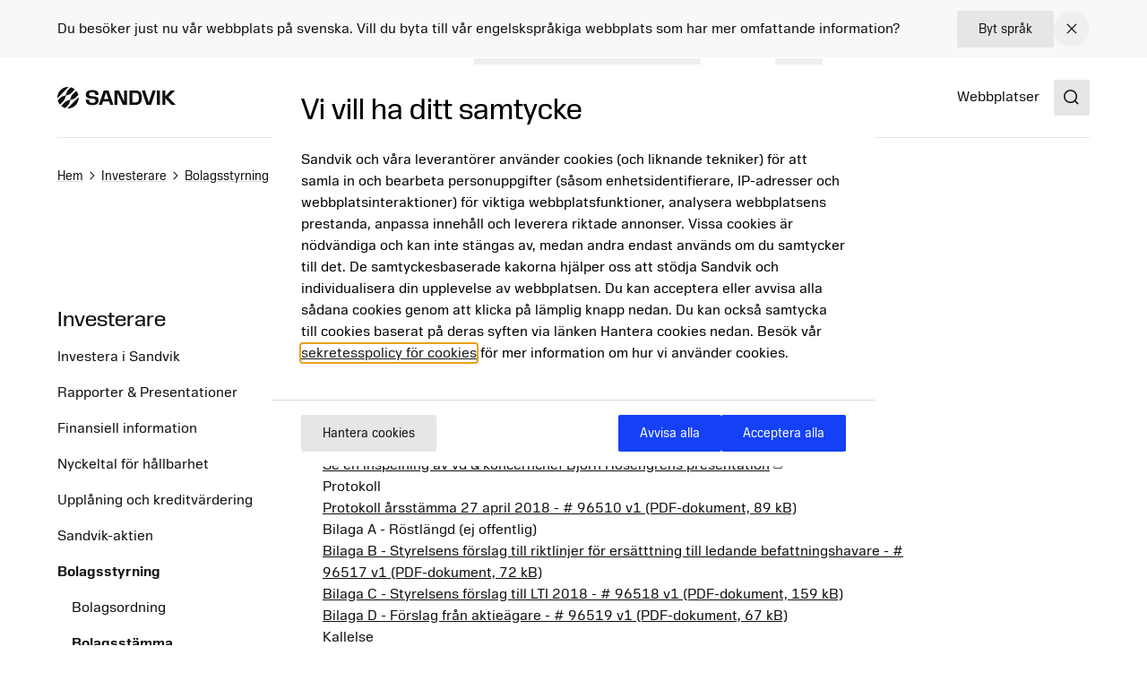

--- FILE ---
content_type: text/html; charset=utf-8
request_url: https://www.home.sandvik/se/investerare/bolagsstyrning/bolagsstamma/%C3%A5rsst%C3%A4mma-2018/
body_size: 16593
content:

<!DOCTYPE HTML>
<html lang="sv" >
<head>
			<link rel="preload" href="/style.css?v=91hm4OKDIQWXrg77pA4u2EBDD4tOf-JvPLS63JiAUqA"  as="style"    >
			<link rel="preload" href="/fonts/SandvikSansText/SandvikSansText-Regular.woff2" crossorigin="anonymous" as="font" type="font/woff2"   >
			<link rel="preload" href="/fonts/SandvikSansText/SandvikSansText-Bold.woff2" crossorigin="anonymous" as="font" type="font/woff2"   >
			<link rel="preload" href="/fonts/SandvikSansDisplay/SandvikSansHeadline-Regular.woff2" crossorigin="anonymous" as="font" type="font/woff2"   >
			<link rel="preconnect" href="https://cdn.cookielaw.org"      >
			<link rel="preconnect" href="https://tmgr.home.sandvik"      >
	<meta charset="utf-8">
	<meta http-equiv="X-UA-Compatible" content="IE=edge">
	<meta name="viewport" content="width=device-width, initial-scale=1.0">
	<title>&#xC5;rsst&#xE4;mma 2018</title>
	<link rel="icon" sizes="32x32" href="/favicon/favicon.ico">
	<link rel="icon" type="image/svg+xml" href="/favicon/favicon.svg">
	<link rel="apple-touch-icon" sizes="180x180" href="/favicon/apple-touch-icon.png">
	<link rel="manifest" href="/favicon/site.webmanifest">
	<script nonce="BUey&#x2B;Wpvnut530FDOGLs/juf/PwidNK1&#x2B;I7T/xHUaSE=">
		document.documentElement.classList.add('js');
	</script>
	<noscript id="translations" data-new-window="&#xD6;ppnas i nytt f&#xF6;nster">
		<style>
			.prose a[target="_blank"]:not(:has(> *)):after {
			content: "(&#xD6;ppnas i nytt f&#xF6;nster)";
			display: inline-flex;
			height: 1rem;
			width: auto;
			margin-left: 1ch;
			}
		</style>
	</noscript>

				<meta name="keywords" content="&#xE5;rsst&#xE4;mma, 2018">
				<meta name="description" property="og:description" content="&#xC5;rsst&#xE4;mma i Sandvik AB &#xE4;gde rum fredagen den 27 april 2018 i Sandviken.">
				<meta name="site_name" property="og:site_name" content="Sandvik Group">
				<meta name="type" property="og:type" content="article">
				<meta name="title" property="og:title" content="&#xC5;rsst&#xE4;mma 2018">
				<meta name="url" property="og:url" content="https://www.home.sandvik/se/investerare/bolagsstyrning/bolagsstamma/%C3%A5rsst%C3%A4mma-2018/">

	<link href="https://www.home.sandvik/se/investerare/bolagsstyrning/bolagsstamma/%C3%A5rsst%C3%A4mma-2018/" rel="canonical" />

			<link rel="alternate" href="https://www.home.sandvik/en/investors/corporate-governance/general-meetings/2018-agm/" hreflang="en" >
			<link rel="alternate" href="https://www.home.sandvik/se/investerare/bolagsstyrning/bolagsstamma/%C3%A5rsst%C3%A4mma-2018/" hreflang="sv" >

			<link rel="alternate" type="application/rss+xml" href="https://www.home.sandvik/se/news.xml" title="News from the Sandvik Group">

	
		<link rel="stylesheet" href="/style.css?v=91hm4OKDIQWXrg77pA4u2EBDD4tOf-JvPLS63JiAUqA">
	



	<script nonce="BUey&#x2B;Wpvnut530FDOGLs/juf/PwidNK1&#x2B;I7T/xHUaSE=">
!function(T,l,y){var S=T.location,k="script",D="instrumentationKey",C="ingestionendpoint",I="disableExceptionTracking",E="ai.device.",b="toLowerCase",w="crossOrigin",N="POST",e="appInsightsSDK",t=y.name||"appInsights";(y.name||T[e])&&(T[e]=t);var n=T[t]||function(d){var g=!1,f=!1,m={initialize:!0,queue:[],sv:"5",version:2,config:d};function v(e,t){var n={},a="Browser";return n[E+"id"]=a[b](),n[E+"type"]=a,n["ai.operation.name"]=S&&S.pathname||"_unknown_",n["ai.internal.sdkVersion"]="javascript:snippet_"+(m.sv||m.version),{time:function(){var e=new Date;function t(e){var t=""+e;return 1===t.length&&(t="0"+t),t}return e.getUTCFullYear()+"-"+t(1+e.getUTCMonth())+"-"+t(e.getUTCDate())+"T"+t(e.getUTCHours())+":"+t(e.getUTCMinutes())+":"+t(e.getUTCSeconds())+"."+((e.getUTCMilliseconds()/1e3).toFixed(3)+"").slice(2,5)+"Z"}(),iKey:e,name:"Microsoft.ApplicationInsights."+e.replace(/-/g,"")+"."+t,sampleRate:100,tags:n,data:{baseData:{ver:2}}}}var h=d.url||y.src;if(h){function a(e){var t,n,a,i,r,o,s,c,u,p,l;g=!0,m.queue=[],f||(f=!0,t=h,s=function(){var e={},t=d.connectionString;if(t)for(var n=t.split(";"),a=0;a<n.length;a++){var i=n[a].split("=");2===i.length&&(e[i[0][b]()]=i[1])}if(!e[C]){var r=e.endpointsuffix,o=r?e.location:null;e[C]="https://"+(o?o+".":"")+"dc."+(r||"services.visualstudio.com")}return e}(),c=s[D]||d[D]||"",u=s[C],p=u?u+"/v2/track":d.endpointUrl,(l=[]).push((n="SDK LOAD Failure: Failed to load Application Insights SDK script (See stack for details)",a=t,i=p,(o=(r=v(c,"Exception")).data).baseType="ExceptionData",o.baseData.exceptions=[{typeName:"SDKLoadFailed",message:n.replace(/\./g,"-"),hasFullStack:!1,stack:n+"\nSnippet failed to load ["+a+"] -- Telemetry is disabled\nHelp Link: https://go.microsoft.com/fwlink/?linkid=2128109\nHost: "+(S&&S.pathname||"_unknown_")+"\nEndpoint: "+i,parsedStack:[]}],r)),l.push(function(e,t,n,a){var i=v(c,"Message"),r=i.data;r.baseType="MessageData";var o=r.baseData;return o.message='AI (Internal): 99 message:"'+("SDK LOAD Failure: Failed to load Application Insights SDK script (See stack for details) ("+n+")").replace(/\"/g,"")+'"',o.properties={endpoint:a},i}(0,0,t,p)),function(e,t){if(JSON){var n=T.fetch;if(n&&!y.useXhr)n(t,{method:N,body:JSON.stringify(e),mode:"cors"});else if(XMLHttpRequest){var a=new XMLHttpRequest;a.open(N,t),a.setRequestHeader("Content-type","application/json"),a.send(JSON.stringify(e))}}}(l,p))}function i(e,t){f||setTimeout(function(){!t&&m.core||a()},500)}var e=function(){var n=l.createElement(k);n.src=h;var e=y[w];return!e&&""!==e||"undefined"==n[w]||(n[w]=e),n.onload=i,n.onerror=a,n.onreadystatechange=function(e,t){"loaded"!==n.readyState&&"complete"!==n.readyState||i(0,t)},n}();y.ld<0?l.getElementsByTagName("head")[0].appendChild(e):setTimeout(function(){l.getElementsByTagName(k)[0].parentNode.appendChild(e)},y.ld||0)}try{m.cookie=l.cookie}catch(p){}function t(e){for(;e.length;)!function(t){m[t]=function(){var e=arguments;g||m.queue.push(function(){m[t].apply(m,e)})}}(e.pop())}var n="track",r="TrackPage",o="TrackEvent";t([n+"Event",n+"PageView",n+"Exception",n+"Trace",n+"DependencyData",n+"Metric",n+"PageViewPerformance","start"+r,"stop"+r,"start"+o,"stop"+o,"addTelemetryInitializer","setAuthenticatedUserContext","clearAuthenticatedUserContext","flush"]),m.SeverityLevel={Verbose:0,Information:1,Warning:2,Error:3,Critical:4};var s=(d.extensionConfig||{}).ApplicationInsightsAnalytics||{};if(!0!==d[I]&&!0!==s[I]){var c="onerror";t(["_"+c]);var u=T[c];T[c]=function(e,t,n,a,i){var r=u&&u(e,t,n,a,i);return!0!==r&&m["_"+c]({message:e,url:t,lineNumber:n,columnNumber:a,error:i}),r},d.autoExceptionInstrumented=!0}return m}(y.cfg);function a(){y.onInit&&y.onInit(n)}(T[t]=n).queue&&0===n.queue.length?(n.queue.push(a),n.trackPageView({})):a()}(window,document,{src: "https://js.monitor.azure.com/scripts/b/ai.2.gbl.min.js", crossOrigin: "anonymous", cfg: {disablePageUnloadEvents: ['unload'], connectionString: 'InstrumentationKey=781c9b75-7372-4267-85c2-aaa9548a0223;IngestionEndpoint=https://swedencentral-0.in.applicationinsights.azure.com/', disableCookiesUsage: false }});
</script>



</head>
<body class="text-base">


	<a href="#main" class="block text-center sr-only top-0 inset-x-0 transition-all -translate-y-[100px] :focus:translate-y-0 focus:not-sr-only focus:absolute focus:p-4 focus:translate-y-0 focus:bg-gray-100 z-50" data-skip>Hoppa till inneh&#xE5;ll</a>

	
	







<div data-language-bar class="bg-gray-50" id="language-choice-bar" role="alert" aria-live="polite">
	<div class="contain py-3 md:py-2">
		<div class="flex justify-between items-center gap-2 md:gap-4">
				<div class="flex w-full flex-col md:flex-row justify-between md:items-center gap-x-4 gap-y-2">
					<p class="">
						Du bes&#xF6;ker just nu v&#xE5;r webbplats p&#xE5; svenska. Vill du byta till v&#xE5;r engelskspr&#xE5;kiga webbplats som har mer omfattande information?
					</p>



<a href="/se/change-language/?openinmodal=true&pi=129543" class="group inline-flex items-center text-sm transition-colors ease-hover no-underline text-textcolor rounded-xs bg-gray-100 px-6 py-3 hover:bg-gray-200 hover:text-textcolor focus:text-textcolor active:bg-gray-300 active:text-textcolor visited:text-textcolor gap-3 whitespace-nowrap"  >

		<span class="">
			Byt spr&#xE5;k
		</span>

</a>
				</div>
			
			<button class="my-1 p-2 transition-colors ease-hover rounded-full hover:bg-gray text-textcolor hover:text-white" aria-controls="language-choice-bar">
				<span class="sr-only">Close</span>
				

<span class="text-current ">
	<svg focusable="false"
		fill="currentColor"
		width="24"
		height="24"
		aria-hidden="true">
		<use href="/icons/icons.svg?v=-uj57ep#close"></use>
	</svg>
</span>
			</button>
		</div>
	</div>
</div>



<header class="relative h-[90px] mb-8 lg:mb-16" data-header data-id="header" view-transition-name="header">
	<div class="contain h-full">
		<div class="flex h-full justify-between">

			<div class="flex items-center shrink-0" data-header-logo>
					<a href="/se/" class="shrink-0">
						<img class="w-logo-header h-logo-header" src="/logo/logo_dark.svg"
						     alt="Sandvik Group"
                             height="24"
                             width="132">
					</a>
			</div>
			
			<nav class="hidden w-full items-center gap-8 xl:flex">
					<ul class="col-span-5 col-start-2 flex w-full flex-grow justify-center gap-6 xl:gap-8 xl:pl-16">
							<li>
								<a class="flex whitespace-nowrap underline-offset-8 hover:text-current hover:underline no-underline"
								   
								   href="/se/offerings/produkter--tj%C3%A4nster/">
									Produkter &amp; Tj&#xE4;nster
								</a>
							</li>
							<li>
								<a class="flex whitespace-nowrap underline-offset-8 hover:text-current hover:underline no-underline"
								   aria-current="page"
								   href="/se/investerare/">
									Investerare
								</a>
							</li>
							<li>
								<a class="flex whitespace-nowrap underline-offset-8 hover:text-current hover:underline no-underline"
								   
								   href="/se/karri%C3%A4r/">
									Karri&#xE4;r
								</a>
							</li>
							<li>
								<a class="flex whitespace-nowrap underline-offset-8 hover:text-current hover:underline no-underline"
								   
								   href="/se/nyheter-och-media/">
									Nyheter &amp; Media
								</a>
							</li>
							<li>
								<a class="flex whitespace-nowrap underline-offset-8 hover:text-current hover:underline no-underline"
								   
								   href="/se/ber%C3%A4ttelser/">
									Ber&#xE4;ttelser
								</a>
							</li>
							<li>
								<a class="flex whitespace-nowrap underline-offset-8 hover:text-current hover:underline no-underline"
								   
								   href="/se/om-oss/">
									Om oss
								</a>
							</li>
					</ul>
					<div class="flex-shrink-0">
								<a class="flex whitespace-nowrap underline-offset-8 hover:text-current hover:underline no-underline"
								   
								   href="/se/webbplatser/">
									Webbplatser
								</a>
					</div>
			</nav>

			<div class="flex items-center gap-8">
					<div class="-mr-4 ml-4 flex items-center">
						<button class="flex items-center p-4">
							<span class="sr-only">Search</span>
							<span class="text-current ">
								<svg focusable="false" fill="currentColor" width="24" height="24" aria-hidden="true">
									<use href="/icons/icons.svg?v=-uj57ep#search"></use>
								</svg>
							</span>
						</button>
					</div>

				<details class="relative">
					<summary class="flex items-center xl:hidden">
						<span class="sr-only">Menu</span>
						

<span class="text-current ">
	<svg focusable="false"
		fill="currentColor"
		width="32"
		height="32"
		aria-hidden="true">
		<use href="/icons/icons.svg?v=-uj57ep#nav"></use>
	</svg>
</span>
					</summary>
					<div class="absolute right-0 top-full z-50 mt-1 min-w-72 rounded-sm border border-gray-200 bg-white p-4 shadow-lg">
						<ul class="flex flex-col gap-8">
								<li>
									<a class="flex whitespace-nowrap underline-offset-8 hover:text-current hover:underline no-underline"
										
										href="/se/offerings/produkter--tj%C3%A4nster/">
										Produkter &amp; Tj&#xE4;nster
									</a>
								</li>
								<li>
									<a class="flex whitespace-nowrap underline-offset-8 hover:text-current hover:underline no-underline"
										aria-current="page"
										href="/se/investerare/">
										Investerare
									</a>
								</li>
								<li>
									<a class="flex whitespace-nowrap underline-offset-8 hover:text-current hover:underline no-underline"
										
										href="/se/karri%C3%A4r/">
										Karri&#xE4;r
									</a>
								</li>
								<li>
									<a class="flex whitespace-nowrap underline-offset-8 hover:text-current hover:underline no-underline"
										
										href="/se/nyheter-och-media/">
										Nyheter &amp; Media
									</a>
								</li>
								<li>
									<a class="flex whitespace-nowrap underline-offset-8 hover:text-current hover:underline no-underline"
										
										href="/se/ber%C3%A4ttelser/">
										Ber&#xE4;ttelser
									</a>
								</li>
								<li>
									<a class="flex whitespace-nowrap underline-offset-8 hover:text-current hover:underline no-underline"
										
										href="/se/om-oss/">
										Om oss
									</a>
								</li>
						</ul>
					</div>
				</details>
			</div>
		</div>
	</div>
</header>



<script id="header_data" nonce="BUey&#x2B;Wpvnut530FDOGLs/juf/PwidNK1&#x2B;I7T/xHUaSE=" type="application/json">{"items":[{"label":"Produkter \u0026 Tj\u00E4nster","url":"/se/offerings/produkter--tj%C3%A4nster/","newTab":false,"current":false,"isTeaser":false,"noLink":false},{"label":"Investerare","url":"/se/investerare/","newTab":false,"current":true,"isTeaser":false,"col1":[{"label":"Investera i Sandvik","url":"/se/investerare/investera-i-sandvik/","newTab":false,"current":false,"isTeaser":false,"noLink":false},{"label":"Rapporter \u0026 Presentationer","url":"/se/investerare/rapporter-presentationer/","newTab":false,"current":false,"isTeaser":false,"noLink":false},{"label":"Finansiell information","url":"/se/investerare/finansiell-information/","newTab":false,"current":false,"isTeaser":false,"noLink":false},{"label":"Uppl\u00E5ning och kreditv\u00E4rdering","url":"/se/investerare/uppl%C3%A5ning-och-kreditv%C3%A4rdering/","newTab":false,"current":false,"isTeaser":false,"noLink":false},{"label":"Aktien","url":"/se/investerare/sandvik-aktien/","newTab":false,"current":false,"isTeaser":false,"noLink":false}],"noLink":false,"col2":[{"label":"Nyckeltal f\u00F6r h\u00E5llbarhet","url":"/se/investerare/nyckeltal-f%C3%B6r-h%C3%A5llbarhet/","newTab":false,"current":false,"isTeaser":false,"noLink":false},{"label":"Kapitalmarknadsdag","url":"/se/investerare/rapporter-presentationer/kapitalmarknadsdagar/","newTab":false,"current":false,"isTeaser":false,"noLink":false},{"label":"Bolagsstyrning","url":"/se/investerare/bolagsstyrning/","newTab":false,"current":true,"isTeaser":false,"noLink":false},{"label":"Riskhantering","url":"/se/investerare/riskhantering/","newTab":false,"current":false,"isTeaser":false,"noLink":false},{"label":"F\u00F6rv\u00E4rv","url":"/se/investerare/f%C3%B6rv%C3%A4rv/","newTab":false,"current":false,"isTeaser":false,"noLink":false}],"col3":[{"label":"Pressmeddelanden","url":"/se/nyheter-och-media/nyheter/","newTab":false,"current":false,"isTeaser":false,"noLink":false},{"label":"Kalender","url":"/se/investerare/kalender/","newTab":false,"current":false,"isTeaser":false,"noLink":false},{"label":"Kontaktpersoner","url":"/se/investerare/kontaktpersoner/","newTab":false,"current":false,"isTeaser":false,"noLink":false}],"col4":[{"label":"Kontakt","newTab":false,"current":false,"text":"\u003Cp\u003ELouise Tjeder, Chef f\u0026ouml;r Investor Relations\u003Cbr /\u003EE-post: \u003Ca href=\u0022mailto:louise.tjeder@sandvik.com\u0022\u003Elouise.tjeder@sandvik.com\u003C/a\u003E\u003Cbr /\u003ETel.: \u002B46 70 782 63 74\u003C/p\u003E","img":"/cdn-cgi/image/w=640,h=360,quality=90,fit=cover,format=avif/contentassets/4cfcee2fd61448f5b579575147e0e8ad/louise-tjeder.jpg?v=1693248844","imgAlt":"","isTeaser":true,"noLink":false}],"dividers":[3]},{"label":"Karri\u00E4r","url":"/se/karri%C3%A4r/","newTab":false,"current":false,"isTeaser":false,"col1":[{"label":"Lediga jobb","url":"/se/karri%C3%A4r/jobb/","newTab":false,"current":false,"isTeaser":false,"noLink":false},{"label":"Jobbomr\u00E5den","url":"/se/karri%C3%A4r/Jobbomr%C3%A5den/","newTab":false,"current":false,"isTeaser":false,"noLink":false},{"label":"Karri\u00E4r p\u00E5 Sandvik","url":"/se/karri%C3%A4r/karri%C3%A4r-p%C3%A5-sandvik/","newTab":false,"current":false,"isTeaser":false,"noLink":false},{"label":"Student","url":"/se/karri%C3%A4r/student/","newTab":false,"current":false,"items":[{"label":"Graduate program (p\u00E5 engelska)","url":"/en/careers/students-and-graduates/graduate-program/","newTab":false,"current":false,"isTeaser":false,"noLink":false},{"label":"Examensarbete","url":"/se/karri\u00E4r/student/examensarbete/","newTab":false,"current":false,"isTeaser":false,"noLink":false},{"label":"Praktik","url":"/se/karri\u00E4r/student/praktik2/","newTab":false,"current":false,"isTeaser":false,"noLink":false},{"label":"Sommarjobb","url":"/se/karri\u00E4r/student/sommarjobb/","newTab":false,"current":false,"isTeaser":false,"noLink":false},{"label":"Sommarteknolog","url":"/se/karri\u00E4r/student/teknologpraktik/","newTab":false,"current":false,"isTeaser":false,"noLink":false}],"isTeaser":false,"noLink":false}],"noLink":false,"col2":[{"label":"V\u00E5r kultur","url":"/se/karri%C3%A4r/v%C3%A5r-kultur/","newTab":false,"current":false,"items":[{"label":"Syfte och k\u00E4rnv\u00E4rden","url":"/se/karri\u00E4r/v\u00E5r-kultur/syfte-och-k\u00E4rnv\u00E4rden/","newTab":false,"current":false,"isTeaser":false,"noLink":false},{"label":"M\u00E5ngfald och inkludering","url":"/se/karri\u00E4r/v\u00E5r-kultur/m\u00E5ngfald-lika-m\u00F6jligheter-och-inkludering/","newTab":false,"current":false,"isTeaser":false,"noLink":false},{"label":"Utvecklas med oss","url":"/se/karri\u00E4r/v\u00E5r-kultur/utvecklas-med-oss/","newTab":false,"current":false,"isTeaser":false,"noLink":false},{"label":"Ers\u00E4ttning och f\u00F6rm\u00E5ner","url":"/se/karri\u00E4r/v\u00E5r-kultur/ers\u00E4ttning-och-f\u00F6rm\u00E5ner/","newTab":false,"current":false,"isTeaser":false,"noLink":false},{"label":"Distansarbete","url":"/se/karri\u00E4r/v\u00E5r-kultur/distansarbete/","newTab":false,"current":false,"isTeaser":false,"noLink":false},{"label":"Ny hos oss","url":"/se/karri\u00E4r/v\u00E5r-kultur/ny-hos-oss/","newTab":false,"current":false,"isTeaser":false,"noLink":false},{"label":"Medarbetarunders\u00F6kningar","url":"/se/karri\u00E4r/v\u00E5r-kultur/medarbetarunders\u00F6kningar/","newTab":false,"current":false,"isTeaser":false,"noLink":false}],"isTeaser":false,"noLink":false}],"col3":[{"label":"Varf\u00F6r Sandvik?","url":"/se/karri%C3%A4r/v%C3%A5r-kultur/","newTab":false,"current":false,"text":"\u003Cp\u003EL\u0026auml;s om sakerna som tilllsammans skiljer oss fr\u0026aring;n andra och som m\u0026ouml;jligg\u0026ouml;r viktiga skiften.\u003C/p\u003E","img":"/cdn-cgi/image/w=640,h=360,quality=90,fit=cover,format=avif/siteassets/careers/culture.jpg?v=1692023746","imgAlt":"","isTeaser":true,"noLink":false}],"col4":[],"dividers":[2,3]},{"label":"Nyheter \u0026 Media","url":"/se/nyheter-och-media/","newTab":false,"current":false,"isTeaser":false,"col1":[{"label":"Nyheter fr\u00E5n koncernen","url":"/se/nyheter-och-media/nyheter/","newTab":false,"current":false,"isTeaser":false,"noLink":false},{"label":"Aff\u00E4rsomr\u00E5desnyheter","url":"/se/nyheter-och-media/aff%C3%A4rsomr%C3%A5desnyheter/","newTab":false,"current":false,"isTeaser":false,"noLink":false},{"label":"Kontaktpersoner","url":"/se/nyheter-och-media/kontaktpersoner/","newTab":false,"current":false,"isTeaser":false,"noLink":false},{"label":"Pressmaterial","url":"/se/nyheter-och-media/pressmaterial/","newTab":false,"current":false,"isTeaser":false,"noLink":false}],"noLink":false,"col2":[{"label":"Tidningen Meet Sandvik","url":"/se/nyheter-och-media/tidning/","newTab":false,"current":false,"isTeaser":false,"noLink":false},{"label":"Prenumeration","url":"/se/nyheter-och-media/prenumeration/","newTab":false,"current":false,"isTeaser":false,"noLink":false},{"label":"Sociala medier","url":"/se/nyheter-och-media/sociala-medier/","newTab":false,"current":false,"isTeaser":false,"noLink":false}],"col3":[{"label":"Mediakontakt","newTab":false,"current":false,"text":"\u003Cp\u003EJohannes Hellstr\u0026ouml;m, Presschef\u003Cbr /\u003EEmail: \u003Ca href=\u0022mailto:johannes.hellstrom@sandvik.com\u0022\u003Ejohannes.hellstrom@sandvik.com\u003C/a\u003E\u003Cbr /\u003EPhone: \u002B46 70 721 10 08\u003C/p\u003E","img":"/cdn-cgi/image/w=640,h=360,quality=90,fit=cover,format=avif/contentassets/b4d4d0c3eacb4d86a761d68232c40d99/johannes-hellstrom.jpg?v=1725612667","imgAlt":"","isTeaser":true,"noLink":false}],"col4":[{"label":"Stories","url":"/se/ber%C3%A4ttelser/","newTab":false,"current":false,"text":"\u003Cp\u003EV\u0026aring;ra artiklar visar hur teknik, id\u0026eacute;er och m\u0026auml;nniskor m\u0026ouml;ts f\u0026ouml;r att skapa en b\u0026auml;ttre framtid. (Artiklarna \u0026auml;r p\u0026aring; engelska)\u003C/p\u003E","img":"/cdn-cgi/image/w=640,h=360,quality=90,fit=cover,format=avif/contentassets/cd7d7c090f1945c68da64eda35331364/ai_880.jpg?v=1693311038","imgAlt":"","isTeaser":true,"noLink":false}]},{"label":"Ber\u00E4ttelser","url":"/se/ber%C3%A4ttelser/","newTab":false,"current":false,"isTeaser":false,"noLink":false},{"label":"Om oss","url":"/se/om-oss/","newTab":false,"current":false,"isTeaser":false,"col1":[{"label":"Sandvik i korthet","url":"/se/om-oss/sandvik-i-korthet/","newTab":false,"current":false,"items":[{"label":"Sandvik i siffror","url":"/se/om-oss/sandvik-i-korthet/sandvik-i-siffror/","newTab":false,"current":false,"isTeaser":false,"noLink":false},{"label":"Aff\u00E4rsmodell","url":"/se/om-oss/sandvik-i-korthet/aff\u00E4rsmodell/","newTab":false,"current":false,"isTeaser":false,"noLink":false},{"label":"Varum\u00E4rken","url":"/se/om-oss/sandvik-i-korthet/varum\u00E4rken/","newTab":false,"current":false,"isTeaser":false,"noLink":false},{"label":"Historia","url":"/se/om-oss/sandvik-i-korthet/historia/","newTab":false,"current":false,"isTeaser":false,"noLink":false}],"isTeaser":false,"noLink":false}],"noLink":false,"col2":[{"label":"Syfte och strategiska m\u00E5l","url":"/se/om-oss/syfte-och-strategiska-m%C3%A5l/","newTab":false,"current":false,"isTeaser":false,"noLink":false},{"label":"Expertis och innovation","url":"/se/om-oss/expertis-och-innovation/","newTab":false,"current":false,"isTeaser":false,"noLink":false},{"label":"Aff\u00E4rsomr\u00E5den","url":"/se/om-oss/affarsomraden/","newTab":false,"current":false,"isTeaser":false,"noLink":false},{"label":"Industrier","url":"/se/om-oss/industrier/","newTab":false,"current":false,"isTeaser":false,"noLink":false},{"label":"Bolagsstyrning","url":"/se/om-oss/bolagsstyrning/","newTab":false,"current":false,"isTeaser":false,"noLink":false}],"col3":[{"label":"H\u00E5llbarhet","url":"/se/om-oss/h%C3%A5llbarhet/","newTab":false,"current":false,"items":[{"label":"H\u00E5llbara l\u00F6sningar","url":"/se/om-oss/h\u00E5llbarhet/h\u00E5llbara-l\u00F6sningar/","newTab":false,"current":false,"isTeaser":false,"noLink":false},{"label":"Netto noll","url":"/se/om-oss/h\u00E5llbarhet/nettonollutsl\u00E4pp/","newTab":false,"current":false,"isTeaser":false,"noLink":false},{"label":"Cirkularitet","url":"/se/om-oss/h\u00E5llbarhet/cirkularitet/","newTab":false,"current":false,"isTeaser":false,"noLink":false},{"label":"Ekosystem","url":"/se/om-oss/h\u00E5llbarhet/ekosystem/","newTab":false,"current":false,"isTeaser":false,"noLink":false},{"label":"Ansvarsfullt f\u00F6retagande","url":"/se/om-oss/h\u00E5llbarhet/ansvarsfullt-f\u00F6retagande/","newTab":false,"current":false,"isTeaser":false,"noLink":false},{"label":"M\u00E4nniskor och samh\u00E4llen","url":"/se/om-oss/h\u00E5llbarhet/m\u00E4nniskor-och-samh\u00E4llen/","newTab":false,"current":false,"isTeaser":false,"noLink":false}],"isTeaser":false,"noLink":false}],"col4":[{"label":"H\u00E5llbarhet forts.","newTab":false,"current":false,"items":[{"label":"Framtidens industri","url":"/se/om-oss/h\u00E5llbarhet/framtidens-industrier/","newTab":false,"current":false,"isTeaser":false,"noLink":false},{"label":"M\u00E5l","url":"/se/om-oss/h\u00E5llbarhet/m\u00E5l/","newTab":false,"current":false,"isTeaser":false,"noLink":false},{"label":"Globala \u00E5taganden och index","url":"/se/om-oss/h\u00E5llbarhet/globala-\u00E5taganden-och-index/","newTab":false,"current":false,"isTeaser":false,"noLink":false},{"label":"Styrning och regelefterlevnad","url":"/se/om-oss/h\u00E5llbarhet/h\u00E5llbarhetsstyrning/","newTab":false,"current":false,"isTeaser":false,"noLink":false},{"label":"V\u00E4sentlighetsanalys","url":"/se/om-oss/h\u00E5llbarhet/h\u00E5llbarhetsstyrning/vasentlighetsanalys/","newTab":false,"current":false,"isTeaser":false,"noLink":false},{"label":"Rapporter och nyckeltal","url":"/se/om-oss/h\u00E5llbarhet/rapporter-och-nyckeltal/","newTab":false,"current":false,"isTeaser":false,"noLink":false}],"isTeaser":false,"noLink":false}]}],"separate":[{"label":"Webbplatser","url":"/se/webbplatser/","newTab":false,"current":false,"isTeaser":false,"noLink":false}],"logo":{"url":"/se/","alt":"Sandvik Group"},"search":{"popularSearches":"Popul\u00E4ra s\u00F6kningar","suggestedSearches":"Suggested searches","suggestedSearchesAPI":"/api/autocompleteapi/sv/search?query=","search":"Search","searchURL":"/se/s%C3%B6k/","cancel":"cancel","clear":"clear","items":[{"label":"Del\u00E5rsrapport"},{"label":"\u00C5rsredovisning"},{"label":"H\u00E5llbarhet"}]}}</script>
<script id="mobileMenu_data" nonce="BUey&#x2B;Wpvnut530FDOGLs/juf/PwidNK1&#x2B;I7T/xHUaSE=" type="application/json">{"menuLabel":"Main menu","more":"More","backTo":"Back to","pages":"pages","otherItems":[{"label":"Webbplatser","url":"/se/webbplatser/","id":134193,"current":false,"newTab":false}],"items":[{"label":"Karri\u00E4r","url":"/se/karri%C3%A4r/","id":121572,"current":false,"newTab":false,"items":[{"label":"Lediga jobb","url":"/se/karri%C3%A4r/jobb/","id":130145,"current":false,"newTab":false,"items":[{"label":"Recruitment process","url":"/se/karri%C3%A4r/jobb/recruitment-process/","id":134588,"current":false,"newTab":false,"items":[]},{"label":"Vid intervju","url":"/se/karri%C3%A4r/jobb/vid-intervju/","id":134592,"current":false,"newTab":false,"items":[]}]},{"label":"Jobbomr\u00E5den","url":"/se/karri%C3%A4r/Jobbomr%C3%A5den/","id":129843,"current":false,"newTab":false,"items":[]},{"label":"V\u00E5r kultur","url":"/se/karri%C3%A4r/v%C3%A5r-kultur/","id":129865,"current":false,"newTab":false,"items":[{"label":"Syfte och k\u00E4rnv\u00E4rden","url":"/se/karri%C3%A4r/v%C3%A5r-kultur/syfte-och-k%C3%A4rnv%C3%A4rden/","id":129869,"current":false,"newTab":false,"items":[]},{"label":"M\u00E5ngfald, lika m\u00F6jligheter och inkludering","url":"/se/karri%C3%A4r/v%C3%A5r-kultur/m%C3%A5ngfald-lika-m%C3%B6jligheter-och-inkludering/","id":129888,"current":false,"newTab":false,"items":[]},{"label":"Utvecklas med oss","url":"/se/karri%C3%A4r/v%C3%A5r-kultur/utvecklas-med-oss/","id":129900,"current":false,"newTab":false,"items":[]},{"label":"Ers\u00E4ttning och f\u00F6rm\u00E5ner","url":"/se/karri%C3%A4r/v%C3%A5r-kultur/ers%C3%A4ttning-och-f%C3%B6rm%C3%A5ner/","id":129904,"current":false,"newTab":false,"items":[{"label":"Global f\u00F6r\u00E4ldraledighet","url":"/se/karri%C3%A4r/v%C3%A5r-kultur/ers%C3%A4ttning-och-f%C3%B6rm%C3%A5ner/global-f%C3%B6r%C3%A4ldraledighet/","id":156308,"current":false,"newTab":false,"items":[]}]},{"label":"Distansarbete","url":"/se/karri%C3%A4r/v%C3%A5r-kultur/distansarbete/","id":129907,"current":false,"newTab":false,"items":[]},{"label":"Ny hos oss","url":"/se/karri%C3%A4r/v%C3%A5r-kultur/ny-hos-oss/","id":152993,"current":false,"newTab":false,"items":[]},{"label":"Medarbetarunders\u00F6kningar","url":"/se/karri%C3%A4r/v%C3%A5r-kultur/medarbetarunders%C3%B6kningar/","id":129985,"current":false,"newTab":false,"items":[]}]},{"label":"Student","url":"/se/karri%C3%A4r/student/","id":129908,"current":false,"newTab":false,"items":[{"label":"Graduate program","url":"/se/karri%C3%A4r/student/graduate-program/","id":129909,"current":false,"newTab":false,"items":[]},{"label":"Examensarbete","url":"/se/karri%C3%A4r/student/examensarbete/","id":129920,"current":false,"newTab":false,"items":[]},{"label":"Praktik","url":"/se/karri%C3%A4r/student/praktik2/","id":153326,"current":false,"newTab":false,"items":[]},{"label":"Sommarjobb","url":"/se/karri%C3%A4r/student/sommarjobb/","id":129984,"current":false,"newTab":false,"items":[{"label":"Fr\u00E5gor och svar","url":"/se/karri%C3%A4r/student/sommarjobb/fr%C3%A5gor-och-svar/","id":137486,"current":false,"newTab":false,"items":[]}]},{"label":"Teknikspr\u00E5nget","url":"/se/karri%C3%A4r/student/teknikspranget/","id":137247,"current":false,"newTab":false,"items":[]},{"label":"Sommarteknolog","url":"/se/karri%C3%A4r/student/teknologpraktik/","id":137250,"current":false,"newTab":false,"items":[]},{"label":"Female leader engineer","url":"/se/karri%C3%A4r/student/female-leader-engineer/","id":137253,"current":false,"newTab":false,"items":[]}]},{"label":"Karri\u00E4r p\u00E5 Sandvik","url":"/se/karri%C3%A4r/karri%C3%A4r-p%C3%A5-sandvik/","id":150618,"current":false,"newTab":false,"items":[]},{"label":"Meet our people","url":"/se/karri%C3%A4r/meet-our-people/","id":129987,"current":false,"newTab":false,"items":[]},{"label":"Where we are","url":"/se/karri%C3%A4r/where-we-are/","id":134591,"current":false,"newTab":false,"items":[]},{"label":"Kontakt","url":"/se/karri%C3%A4r/kontakt/","id":129994,"current":false,"newTab":false,"items":[]},{"label":"FAQ","url":"/se/karri%C3%A4r/faq/","id":129996,"current":false,"newTab":false,"items":[]}]},{"label":"Investerare","url":"/se/investerare/","id":121571,"current":false,"newTab":false,"items":[{"label":"Investera i Sandvik","url":"/se/investerare/investera-i-sandvik/","id":164756,"current":false,"newTab":false,"items":[{"label":"Finansiella m\u00E5l","url":"/se/investerare/investera-i-sandvik/finansiella-mal/","id":129138,"current":false,"newTab":false,"items":[]},{"label":"Trender","url":"/se/investerare/investera-i-sandvik/trender/","id":129130,"current":false,"newTab":false,"items":[]}]},{"label":"Rapporter \u0026 Presentationer","url":"/se/investerare/rapporter-presentationer/","id":129218,"current":false,"newTab":false,"items":[{"label":"Del\u00E5rsrapporter","url":"/se/investerare/rapporter-presentationer/delarsrapporter/","id":129219,"current":false,"newTab":false,"items":[]},{"label":"\u00C5rsredovisningar","url":"/se/investerare/rapporter-presentationer/arsredovisningar/","id":129310,"current":false,"newTab":false,"items":[]},{"label":"H\u00E5llbarhetsrapporter","url":"/se/investerare/rapporter-presentationer/hallbarhetsrapporter/","id":129328,"current":false,"newTab":false,"items":[]},{"label":"\u00C5rsst\u00E4mma","url":"/se/investerare/rapporter-presentationer/%C3%A5rsst%C3%A4mma/","id":129311,"current":false,"newTab":false,"items":[]},{"label":"Kapitalmarknadsdag","url":"/se/investerare/rapporter-presentationer/kapitalmarknadsdagar/","id":129312,"current":false,"newTab":false,"items":[]},{"label":"Transkript","url":"/se/investerare/rapporter-presentationer/transkript/","id":148401,"current":false,"newTab":false,"items":[]}]},{"label":"Finansiell information","url":"/se/investerare/finansiell-information/","id":129140,"current":false,"newTab":false,"items":[{"label":"V\u00E4gledning","url":"/se/investerare/finansiell-information/v%C3%A4gledning/","id":129147,"current":false,"newTab":false,"items":[]},{"label":"Definitioner","url":"/se/investerare/finansiell-information/definitioner/","id":129194,"current":false,"newTab":false,"items":[]}]},{"label":"Nyckeltal f\u00F6r h\u00E5llbarhet","url":"/se/investerare/nyckeltal-f%C3%B6r-h%C3%A5llbarhet/","id":153868,"current":false,"newTab":false,"items":[]},{"label":"Uppl\u00E5ning och kreditv\u00E4rdering","url":"/se/investerare/uppl%C3%A5ning-och-kreditv%C3%A4rdering/","id":129148,"current":false,"newTab":false,"items":[{"label":"Skuldstruktur","url":"/se/investerare/uppl%C3%A5ning-och-kreditv%C3%A4rdering/skuldstruktur/","id":129150,"current":false,"newTab":false,"items":[]},{"label":"Uppl\u00E5ningsprogram","url":"/se/investerare/uppl%C3%A5ning-och-kreditv%C3%A4rdering/upplaningsprogram/","id":129157,"current":false,"newTab":false,"items":[]}]},{"label":"Sandvik-aktien","url":"/se/investerare/sandvik-aktien/","id":129200,"current":false,"newTab":false,"items":[{"label":"Nyckeltal","url":"/se/investerare/sandvik-aktien/aktienyckeltal/","id":129201,"current":false,"newTab":false,"items":[]},{"label":"ADR-programmet","url":"/se/investerare/sandvik-aktien/adr-programmet/","id":129202,"current":false,"newTab":false,"items":[]},{"label":"Utdelningsinformation","url":"/se/investerare/sandvik-aktien/utdelningsinformation/","id":129205,"current":false,"newTab":false,"items":[]},{"label":"Aktie\u00E4garstruktur","url":"/se/investerare/sandvik-aktien/aktieagarstruktur/","id":129210,"current":false,"newTab":false,"items":[]},{"label":"Aktiekalkylator","url":"/se/investerare/sandvik-aktien/aktiekalkylator/","id":129211,"current":false,"newTab":false,"items":[]},{"label":"F\u00F6r\u00E4ndringar i aktiekapital","url":"/se/investerare/sandvik-aktien/f%C3%B6r%C3%A4ndringar-i-aktiekapital/","id":129213,"current":false,"newTab":false,"items":[]},{"label":"Analytiker","url":"/se/investerare/sandvik-aktien/analytiker-och-estimat/","id":129212,"current":false,"newTab":false,"items":[]},{"label":"Index","url":"/se/investerare/sandvik-aktien/index/","id":129217,"current":false,"newTab":false,"items":[]}]},{"label":"Bolagsstyrning","url":"/se/investerare/bolagsstyrning/","id":129329,"current":false,"newTab":false,"items":[{"label":"Bolagsordning","url":"/se/investerare/bolagsstyrning/bolagsordning/","id":129358,"current":false,"newTab":false,"items":[]},{"label":"Bolagsst\u00E4mma","url":"/se/investerare/bolagsstyrning/bolagsstamma/%C3%A5rsst%C3%A4mma-2026/","id":129362,"current":false,"newTab":false,"items":[{"label":"\u00C5rsst\u00E4mma 2026","url":"/se/investerare/bolagsstyrning/bolagsstamma/%C3%A5rsst%C3%A4mma-2026/","id":162142,"current":false,"newTab":false,"items":[]},{"label":"\u00C5rsst\u00E4mma 2025","url":"/se/investerare/bolagsstyrning/bolagsstamma/%C3%A5rsst%C3%A4mma-2025/","id":155738,"current":false,"newTab":false,"items":[]},{"label":"\u00C5rsst\u00E4mma 2024","url":"/se/investerare/bolagsstyrning/bolagsstamma/%C3%A5rsst%C3%A4mma-2024/","id":145664,"current":false,"newTab":false,"items":[]},{"label":"\u00C5rsst\u00E4mma 2023","url":"/se/investerare/bolagsstyrning/bolagsstamma/2023-agm/","id":129365,"current":false,"newTab":false,"items":[]},{"label":"\u00C5rsst\u00E4mma 2022","url":"/se/investerare/bolagsstyrning/bolagsstamma/%C3%A5rsst%C3%A4mma-2022/","id":129392,"current":false,"newTab":false,"items":[]},{"label":"\u00C5rsst\u00E4mma 2021","url":"/se/investerare/bolagsstyrning/bolagsstamma/%C3%A5rsst%C3%A4mma-2021/","id":129425,"current":false,"newTab":false,"items":[]},{"label":"\u00C5rsst\u00E4mma 2020","url":"/se/investerare/bolagsstyrning/bolagsstamma/%C3%A5rsst%C3%A4mma-2020/","id":129481,"current":false,"newTab":false,"items":[]},{"label":"\u00C5rsst\u00E4mma 2019","url":"/se/investerare/bolagsstyrning/bolagsstamma/%C3%A5rsst%C3%A4mma-2019/","id":129520,"current":false,"newTab":false,"items":[]},{"label":"\u00C5rsst\u00E4mma 2018","url":"/se/investerare/bolagsstyrning/bolagsstamma/%C3%A5rsst%C3%A4mma-2018/","id":129543,"current":false,"newTab":false,"items":[]},{"label":"\u00C5rsst\u00E4mma 2017","url":"/se/investerare/bolagsstyrning/bolagsstamma/arsstamma-2017/","id":129571,"current":false,"newTab":false,"items":[]},{"label":"Integritetspolicy","url":"/se/investerare/bolagsstyrning/bolagsstamma/integritetspolicy/","id":129803,"current":false,"newTab":false,"items":[]}]},{"label":"Valberedning","url":"/se/investerare/bolagsstyrning/valberedning/","id":129804,"current":false,"newTab":false,"items":[{"label":"Instruktion f\u00F6r valberedningen","url":"/se/investerare/bolagsstyrning/valberedning/instruktion-f%C3%B6r-valberedningen/","id":129805,"current":false,"newTab":false,"items":[]}]},{"label":"Revisor","url":"/se/investerare/bolagsstyrning/revisor/","id":150644,"current":false,"newTab":false,"items":[]},{"label":"Styrelse","url":"/se/investerare/bolagsstyrning/styrelse/","id":130827,"current":false,"newTab":false,"items":[{"label":"Om styrelsen","url":"/se/investerare/bolagsstyrning/styrelse/om-styrelsen/","id":138531,"current":false,"newTab":false,"items":[]},{"label":"Styrelseutskott","url":"/se/investerare/bolagsstyrning/styrelse/styrelseutskott/","id":138225,"current":false,"newTab":false,"items":[]},{"label":"Styrelsens arbete","url":"/se/investerare/bolagsstyrning/styrelse/styrelsens-arbete/","id":138229,"current":false,"newTab":false,"items":[]}]},{"label":"Koncernledning","url":"/se/investerare/bolagsstyrning/group-executive-management/","id":128123,"current":false,"newTab":false,"items":[]},{"label":"H\u00E5llbarhetsstyrning","url":"/se/investerare/bolagsstyrning/h%C3%A5llbarhetsstyrning/","id":129478,"current":false,"newTab":false,"items":[]},{"label":"Intern kontroll","url":"/se/investerare/bolagsstyrning/intern-kontroll/","id":129807,"current":false,"newTab":false,"items":[]},{"label":"Ers\u00E4ttningar","url":"/se/investerare/bolagsstyrning/ersattningar-till-styrelse-och-ledande-befattningshavare/","id":129810,"current":false,"newTab":false,"items":[{"label":"Riktlinjer f\u00F6r ers\u00E4ttning","url":"/se/investerare/bolagsstyrning/ersattningar-till-styrelse-och-ledande-befattningshavare/riktlinjer-f%C3%B6r-ers%C3%A4ttning/","id":129819,"current":false,"newTab":false,"items":[]}]},{"label":"Insiderhantering","url":"/se/investerare/bolagsstyrning/insider-management/","id":130551,"current":false,"newTab":false,"items":[]}]},{"label":"Riskhantering","url":"/se/investerare/riskhantering/","id":129823,"current":false,"newTab":false,"items":[]},{"label":"F\u00F6rv\u00E4rv","url":"/se/investerare/f%C3%B6rv%C3%A4rv/","id":129826,"current":false,"newTab":false,"items":[]},{"label":"Kapitalmarknadsdag","url":"/se/investerare/rapporter-presentationer/kapitalmarknadsdagar/","id":130072,"current":false,"newTab":false,"items":[]},{"label":"Alleima b\u00F6rsnotering","url":"/se/investerare/alleima-b%C3%B6rsnotering/","id":129831,"current":false,"newTab":false,"items":[]},{"label":"Pressmeddelanden","url":"/se/investerare/pressmeddelanden/","id":129829,"current":false,"newTab":false,"items":[]},{"label":"Kalender","url":"/se/investerare/kalender/","id":130047,"current":false,"newTab":false,"items":[{"label":"2026","url":"/se/investerare/kalender/2026/","id":161330,"current":false,"newTab":false,"items":[]},{"label":"2025","url":"/se/investerare/kalender/2025/","id":153177,"current":false,"newTab":false,"items":[]},{"label":"2024","url":"/se/investerare/kalender/2024/","id":145969,"current":false,"newTab":false,"items":[]}]},{"label":"Kontaktpersoner","url":"/se/investerare/kontaktpersoner/","id":129842,"current":false,"newTab":false,"items":[]}]},{"label":"Nyheter \u0026 Media","url":"/se/nyheter-och-media/","id":137536,"current":false,"newTab":false,"items":[{"label":"Nyheter fr\u00E5n koncernen","url":"/se/nyheter-och-media/nyheter/","id":119373,"current":false,"newTab":false,"items":[]},{"label":"Aff\u00E4rsomr\u00E5desnyheter","url":"/se/nyheter-och-media/aff%C3%A4rsomr%C3%A5desnyheter/","id":137741,"current":false,"newTab":false,"items":[]},{"label":"Kontaktpersoner","url":"/se/nyheter-och-media/kontaktpersoner/","id":138699,"current":false,"newTab":false,"items":[]},{"label":"Pressmaterial","url":"/se/nyheter-och-media/pressmaterial/","id":138701,"current":false,"newTab":false,"items":[{"label":"Bildbank","url":"/se/nyheter-och-media/pressmaterial/bildbank/","id":138718,"current":false,"newTab":false,"items":[]}]},{"label":"Tidning","url":"/se/nyheter-och-media/tidning/","id":138724,"current":false,"newTab":false,"items":[]},{"label":"Sociala medier","url":"/se/nyheter-och-media/sociala-medier/","id":138732,"current":false,"newTab":false,"items":[]}]},{"label":"Ber\u00E4ttelser","url":"/se/ber%C3%A4ttelser/","id":121573,"current":false,"newTab":false,"items":[{"label":"Teman","url":"/se/ber%C3%A4ttelser/teman/","id":138921,"current":false,"newTab":false,"items":[{"label":"Kvinnliga ledare ingenj\u00F6rer","url":"/se/ber%C3%A4ttelser/teman/kvinnliga-ledare-ingenj%C3%B6rer/","id":144774,"current":false,"newTab":false,"items":[]},{"label":"Globala akademiker","url":"/se/ber%C3%A4ttelser/teman/globala-akademiker/","id":144769,"current":false,"newTab":false,"items":[]},{"label":"Omst\u00E4llning till tillv\u00E4xt","url":"/se/ber%C3%A4ttelser/teman/omst%C3%A4llning-till-tillv%C3%A4xt/","id":144482,"current":false,"newTab":false,"items":[]},{"label":"L\u00F6sningar f\u00F6r klimatet","url":"/se/ber%C3%A4ttelser/teman/l%C3%B6sningar-f%C3%B6r-klimatet/","id":144507,"current":false,"newTab":false,"items":[]},{"label":"5G - N\u00E4sta generations teknik","url":"/se/ber%C3%A4ttelser/teman/5g---n%C3%A4sta-generations-teknik/","id":144853,"current":false,"newTab":false,"items":[]},{"label":"H\u00E5llbarhet som aff\u00E4rsdrivande faktor","url":"/se/ber%C3%A4ttelser/teman/h%C3%A5llbarhet-som-aff%C3%A4rsdrivande-faktor/","id":144839,"current":false,"newTab":false,"items":[]},{"label":"Artificiell intelligens","url":"/se/ber%C3%A4ttelser/teman/artificiell-intelligens/","id":144848,"current":false,"newTab":false,"items":[]},{"label":"Den om\u00F6jliga statyn","url":"/se/ber%C3%A4ttelser/teman/den-om%C3%B6jliga-statyn/","id":138922,"current":false,"newTab":false,"items":[]},{"label":"Gemenskapens engagemang","url":"/se/ber%C3%A4ttelser/teman/gemenskapens-engagemang/","id":144786,"current":false,"newTab":false,"items":[]},{"label":"Morgondagens material","url":"/se/ber%C3%A4ttelser/teman/morgondagens-material/","id":144834,"current":false,"newTab":false,"items":[]},{"label":"FN:s m\u00E5l f\u00F6r h\u00E5llbar utveckling","url":"/se/ber%C3%A4ttelser/teman/fns-m%C3%A5l-f%C3%B6r-h%C3%A5llbar-utveckling/","id":144815,"current":false,"newTab":false,"items":[]},{"label":"Kompetens f\u00F6r framtiden","url":"/se/ber%C3%A4ttelser/teman/kompetens-f%C3%B6r-framtiden/","id":144844,"current":false,"newTab":false,"items":[]},{"label":"Digitalisering f\u00F6r\u00E4ndrar verksamheten","url":"/se/ber%C3%A4ttelser/teman/digitalisering-f%C3%B6r%C3%A4ndrar-verksamheten/","id":144829,"current":false,"newTab":false,"items":[]},{"label":"Driva innovation","url":"/se/ber%C3%A4ttelser/teman/driva-innovation/","id":144794,"current":false,"newTab":false,"items":[]},{"label":"Elektrifiering av framtiden","url":"/se/ber%C3%A4ttelser/teman/elektrifiering-av-framtiden/","id":144530,"current":false,"newTab":false,"items":[]},{"label":"Framtid Sandvik","url":"/se/ber%C3%A4ttelser/teman/framtid-sandvik/","id":153989,"current":false,"newTab":false,"items":[]},{"label":"AI f\u00F6r\u00E4ndrar tillverkningsindustrin","url":"/se/ber%C3%A4ttelser/teman/ai-f%C3%B6r%C3%A4ndrar-tillverkningsindustrin/","id":158456,"current":false,"newTab":false,"items":[]},{"label":"DISCO-dagar","url":"/se/ber%C3%A4ttelser/teman/disco-dagar/","id":159635,"current":false,"newTab":false,"items":[{"label":"Keynote-talk med VD Stefan Widing och CDO Sofia Sirvell","url":"/se/ber%C3%A4ttelser/teman/disco-dagar/keynote-talk-med-vd-stefan-widing-och-cdo-sofia-sirvell/","id":159662,"current":false,"newTab":false,"items":[]},{"label":"En banbrytare inom tillverkningsindustrin f\u00F6r solid h\u00E5rdmetall","url":"/se/ber%C3%A4ttelser/teman/disco-dagar/en-banbrytare-inom-tillverkningsindustrin-f%C3%B6r-solid-h%C3%A5rdmetall/","id":159698,"current":false,"newTab":false,"items":[]},{"label":"AI m\u00F6jligg\u00F6r h\u00E5llbara aff\u00E4rer","url":"/se/ber%C3%A4ttelser/teman/disco-dagar/ai-m%C3%B6jligg%C3%B6r-h%C3%A5llbara-aff%C3%A4rer/","id":159710,"current":false,"newTab":false,"items":[]},{"label":"AI - Hallucinationer, imitation och missbruk","url":"/se/ber%C3%A4ttelser/teman/disco-dagar/ai---hallucinationer-imitation-och-missbruk/","id":159721,"current":false,"newTab":false,"items":[]},{"label":"VR-utbildning: En ny era f\u00F6r kompetensutveckling inom gruv- och tunneldrivning","url":"/se/ber%C3%A4ttelser/teman/disco-dagar/vr-utbildning-en-ny-era-f%C3%B6r-kompetensutveckling-inom-gruv--och-tunneldrivning/","id":159735,"current":false,"newTab":false,"items":[]},{"label":"Hoarding-syndromet: att samla in data \u00E4r inte l\u00F6sningen p\u00E5 dina problem","url":"/se/ber%C3%A4ttelser/teman/disco-dagar/hoarding-syndromet-att-samla-in-data-%C3%A4r-inte-l%C3%B6sningen-p%C3%A5-dina-problem/","id":159750,"current":false,"newTab":false,"items":[]},{"label":"Att forma utvecklarens upplevelse - v\u00E5r resa till en digital gr\u00E4ns","url":"/se/ber%C3%A4ttelser/teman/disco-dagar/att-forma-utvecklarens-upplevelse---v%C3%A5r-resa-till-en-digital-gr%C3%A4ns/","id":159764,"current":false,"newTab":false,"items":[]}]},{"label":"Cyberbrottslighet har inga gr\u00E4nser","url":"/se/ber%C3%A4ttelser/teman/cybers%C3%A4kerhet-k%C3%A4nner-inga-gr%C3%A4nser/","id":162744,"current":false,"newTab":false,"items":[{"label":"Bygga motst\u00E5ndskraft genom design","url":"/se/ber%C3%A4ttelser/teman/cybers%C3%A4kerhet-k%C3%A4nner-inga-gr%C3%A4nser/bygga-motst%C3%A5ndskraft-genom-design/","id":162777,"current":false,"newTab":false,"items":[]},{"label":"Hur demonterar man ett gr\u00E4nsl\u00F6st syndikat?","url":"/se/ber%C3%A4ttelser/teman/cybers%C3%A4kerhet-k%C3%A4nner-inga-gr%C3%A4nser/hur-demonterar-man-ett-gr%C3%A4nsl%C3%B6st-syndikat/","id":162770,"current":false,"newTab":false,"items":[]},{"label":"S\u00E4kerhet b\u00F6rjar med ledarskap, v\u00E4xer med team","url":"/se/ber%C3%A4ttelser/teman/cybers%C3%A4kerhet-k%C3%A4nner-inga-gr%C3%A4nser/anna-borg/","id":162761,"current":false,"newTab":false,"items":[]}]},{"label":"Varf\u00F6r en framtid utan gruvdrift inte \u00E4r framtiden","url":"/se/ber%C3%A4ttelser/teman/gruvdrift-f%C3%B6r-den-gr%C3%B6na-omst%C3%A4llningen/","id":163137,"current":false,"newTab":false,"items":[]}]},{"label":"Artiklar","url":"/se/ber%C3%A4ttelser/artiklar/","id":134744,"current":false,"newTab":false,"items":[]},{"label":"Podds\u00E4ndningar","url":"/se/ber%C3%A4ttelser/podds%C3%A4ndningar/","id":134745,"current":false,"newTab":false,"items":[]}]},{"label":"Om oss","url":"/se/om-oss/","id":127774,"current":false,"newTab":false,"items":[{"label":"Sandvik i korthet","url":"/se/om-oss/sandvik-i-korthet/","id":127775,"current":false,"newTab":false,"items":[{"label":"Sandvik i siffror","url":"/se/om-oss/sandvik-i-korthet/sandvik-i-siffror/","id":127789,"current":false,"newTab":false,"items":[]},{"label":"Aff\u00E4rsmodell","url":"/se/om-oss/sandvik-i-korthet/aff%C3%A4rsmodell/","id":127783,"current":false,"newTab":false,"items":[{"label":"Digitalisering","url":"/se/om-oss/sandvik-i-korthet/aff%C3%A4rsmodell/digitalisering/","id":127889,"current":false,"newTab":false,"items":[]}]},{"label":"Varum\u00E4rken","url":"/se/om-oss/sandvik-i-korthet/varum%C3%A4rken/","id":127787,"current":false,"newTab":false,"items":[]},{"label":"Historia","url":"/se/om-oss/sandvik-i-korthet/historia/","id":127802,"current":false,"newTab":false,"items":[{"label":"Grundaren av Sandvik","url":"/se/om-oss/sandvik-i-korthet/historia/grundaren-av-sandvik/","id":127805,"current":false,"newTab":false,"items":[]}]},{"label":"Ledningssystem","url":"/se/om-oss/sandvik-i-korthet/ledningssystem/","id":127867,"current":false,"newTab":false,"items":[]},{"label":"Pensionsstiftelse","url":"/se/om-oss/sandvik-i-korthet/sandviks-pensionsstiftelse/","id":144176,"current":false,"newTab":false,"items":[]}]},{"label":"Syfte och strategiska m\u00E5l","url":"/se/om-oss/syfte-och-strategiska-m%C3%A5l/","id":127779,"current":false,"newTab":false,"items":[{"label":"Syfte","url":"/se/om-oss/syfte-och-strategiska-m%C3%A5l/syfte/","id":127780,"current":false,"newTab":false,"items":[]}]},{"label":"Expertis och innovation","url":"/se/om-oss/expertis-och-innovation/","id":127871,"current":false,"newTab":false,"items":[{"label":"Innovation och FoU","url":"/se/om-oss/expertis-och-innovation/innovation/","id":127877,"current":false,"newTab":false,"items":[]},{"label":"Innovationspriser","url":"/se/om-oss/expertis-och-innovation/innovationspriser/","id":127880,"current":false,"newTab":false,"items":[{"label":"Haglund-medaljen","url":"/se/om-oss/expertis-och-innovation/innovationspriser/haglund-medaljen/","id":127883,"current":false,"newTab":false,"items":[]},{"label":"Sandvik Innovation Prize","url":"/se/om-oss/expertis-och-innovation/innovationspriser/sandvik-innovation-prize/","id":127886,"current":false,"newTab":false,"items":[]}]}]},{"label":"Aff\u00E4rsomr\u00E5den","url":"/se/om-oss/affarsomraden/","id":127892,"current":false,"newTab":false,"items":[{"label":"Gruvdrift","url":"/se/om-oss/affarsomraden/gruvdrift/","id":127895,"current":false,"newTab":false,"items":[]},{"label":"Stenbearbetning","url":"/se/om-oss/affarsomraden/stenbearbetning/","id":127896,"current":false,"newTab":false,"items":[]},{"label":"Maskinbearbetning","url":"/se/om-oss/affarsomraden/maskinbearbetning/","id":127897,"current":false,"newTab":false,"items":[]}]},{"label":"Industrier","url":"/se/om-oss/industrier/","id":127793,"current":false,"newTab":false,"items":[{"label":"Flyg","url":"/se/om-oss/industrier/flyg/","id":127796,"current":false,"newTab":false,"items":[]},{"label":"Fordon","url":"/se/om-oss/industrier/fordon/","id":127797,"current":false,"newTab":false,"items":[]},{"label":"Energi","url":"/se/om-oss/industrier/energi/","id":127798,"current":false,"newTab":false,"items":[]},{"label":"Verkstad","url":"/se/om-oss/industrier/verkstad/","id":127799,"current":false,"newTab":false,"items":[]},{"label":"Infrastruktur","url":"/se/om-oss/industrier/infrastruktur/","id":127800,"current":false,"newTab":false,"items":[]},{"label":"Gruvor","url":"/se/om-oss/industrier/gruvor/","id":127801,"current":false,"newTab":false,"items":[]}]},{"label":"Bolagsstyrning","url":"/se/om-oss/bolagsstyrning/","id":127790,"current":false,"newTab":false,"items":[]},{"label":"H\u00E5llbarhet","url":"/se/om-oss/h%C3%A5llbarhet/","id":128819,"current":false,"newTab":false,"items":[{"label":"H\u00E5llbara l\u00F6sningar","url":"/se/om-oss/h%C3%A5llbarhet/h%C3%A5llbara-l%C3%B6sningar/","id":130616,"current":false,"newTab":false,"items":[]},{"label":"Nettonollutsl\u00E4pp","url":"/se/om-oss/h%C3%A5llbarhet/nettonollutsl%C3%A4pp/","id":130594,"current":false,"newTab":false,"items":[{"label":"Science Based Targets initiative (SBTi)","url":"/se/om-oss/h%C3%A5llbarhet/nettonollutsl%C3%A4pp/science-based-targets-initiative-sbti/","id":128002,"current":false,"newTab":false,"items":[]}]},{"label":"Cirkularitet","url":"/se/om-oss/h%C3%A5llbarhet/cirkularitet/","id":130618,"current":false,"newTab":false,"items":[]},{"label":"Ekosystem","url":"/se/om-oss/h%C3%A5llbarhet/ekosystem/","id":130617,"current":false,"newTab":false,"items":[{"label":"Milj\u00F6","url":"/se/om-oss/h%C3%A5llbarhet/ekosystem/milj%C3%B6/","id":127955,"current":false,"newTab":false,"items":[]}]},{"label":"Ansvarsfullt f\u00F6retagande","url":"/se/om-oss/h%C3%A5llbarhet/ansvarsfullt-f%C3%B6retagande/","id":130619,"current":false,"newTab":false,"items":[]},{"label":"M\u00E4nniskor och samh\u00E4llen","url":"/se/om-oss/h%C3%A5llbarhet/m%C3%A4nniskor-och-samh%C3%A4llen/","id":130620,"current":false,"newTab":false,"items":[{"label":"H\u00E4lsa och s\u00E4kerhet","url":"/se/om-oss/h%C3%A5llbarhet/m%C3%A4nniskor-och-samh%C3%A4llen/h%C3%A4lsa-och-s%C3%A4kerhet/","id":127961,"current":false,"newTab":false,"items":[]},{"label":"Samh\u00E4llsengagemang och sponsring","url":"/se/om-oss/h%C3%A5llbarhet/m%C3%A4nniskor-och-samh%C3%A4llen/samh%C3%A4llsengagemang-och-sponsring/","id":127971,"current":false,"newTab":false,"items":[]}]},{"label":"Framtidens industrier","url":"/se/om-oss/h%C3%A5llbarhet/framtidens-industrier/","id":132409,"current":false,"newTab":false,"items":[{"label":"Gruvdrift i framtiden","url":"/se/om-oss/h%C3%A5llbarhet/framtidens-industrier/gruvdrift-i-framtiden/","id":144398,"current":false,"newTab":false,"items":[]},{"label":"Bergbearbetning i framtiden","url":"/se/om-oss/h%C3%A5llbarhet/framtidens-industrier/bergbearbetning-i-framtiden/","id":144402,"current":false,"newTab":false,"items":[]},{"label":"Tillverkningsindustrin i framtiden","url":"/se/om-oss/h%C3%A5llbarhet/framtidens-industrier/tillverkningsindustrin-i-framtiden/","id":144406,"current":false,"newTab":false,"items":[]}]},{"label":"M\u00E5l","url":"/se/om-oss/h%C3%A5llbarhet/m%C3%A5l/","id":127902,"current":false,"newTab":false,"items":[{"label":"M\u00E5l nettonoll","url":"/se/om-oss/h%C3%A5llbarhet/m%C3%A5l/m%C3%A5l-nettonoll/","id":127911,"current":false,"newTab":false,"items":[]},{"label":"Cirkularitetsm\u00E5l","url":"/se/om-oss/h%C3%A5llbarhet/m%C3%A5l/cirkularitetsm%C3%A5l/","id":127905,"current":false,"newTab":false,"items":[]},{"label":"S\u00E4kerhetsm\u00E5l","url":"/se/om-oss/h%C3%A5llbarhet/m%C3%A5l/s%C3%A4kerhetsm%C3%A5l/","id":127916,"current":false,"newTab":false,"items":[]},{"label":"M\u00F6jligg\u00F6rare","url":"/se/om-oss/h%C3%A5llbarhet/m%C3%A5l/m%C3%B6jligg%C3%B6rare/","id":127924,"current":false,"newTab":false,"items":[]}]},{"label":"Globala \u00E5taganden och index","url":"/se/om-oss/h%C3%A5llbarhet/globala-%C3%A5taganden-och-index/","id":127985,"current":false,"newTab":false,"items":[{"label":"FN:s m\u00E5l f\u00F6r h\u00E5llbar utveckling","url":"/se/om-oss/h%C3%A5llbarhet/globala-%C3%A5taganden-och-index/index-over-fns-globala-mal/","id":127993,"current":false,"newTab":false,"items":[]}]},{"label":"Styrning och regelefterlevnad","url":"/se/om-oss/h%C3%A5llbarhet/h%C3%A5llbarhetsstyrning/","id":127931,"current":false,"newTab":false,"items":[{"label":"V\u00E4sentlighetsanalys","url":"/se/om-oss/h%C3%A5llbarhet/h%C3%A5llbarhetsstyrning/vasentlighetsanalys/","id":127928,"current":false,"newTab":false,"items":[]},{"label":"Policyer","url":"/se/om-oss/h%C3%A5llbarhet/h%C3%A5llbarhetsstyrning/policyer/","id":127943,"current":false,"newTab":false,"items":[]},{"label":"Uppf\u00F6randekod","url":"/se/om-oss/h%C3%A5llbarhet/h%C3%A5llbarhetsstyrning/uppf%C3%B6randekod/","id":127932,"current":false,"newTab":false,"items":[]},{"label":"Leverant\u00F6rshantering","url":"/se/om-oss/h%C3%A5llbarhet/h%C3%A5llbarhetsstyrning/leverant%C3%B6rshantering/","id":127964,"current":false,"newTab":false,"items":[]},{"label":"Taxation","url":"/se/om-oss/h%C3%A5llbarhet/h%C3%A5llbarhetsstyrning/taxation/","id":127954,"current":false,"newTab":false,"items":[]},{"label":"Country-specific reports and policy statements","url":"/se/om-oss/h%C3%A5llbarhet/h%C3%A5llbarhetsstyrning/country-specific-reports-and-statements/","id":149572,"current":false,"newTab":false,"items":[]}]},{"label":"Rapporter och nyckeltal","url":"/se/om-oss/h%C3%A5llbarhet/rapporter-och-nyckeltal/","id":128003,"current":false,"newTab":false,"items":[{"label":"GRI-index","url":"/se/om-oss/h%C3%A5llbarhet/rapporter-och-nyckeltal/gri-index/","id":128005,"current":false,"newTab":false,"items":[]},{"label":"SASB-rapportering","url":"/se/om-oss/h%C3%A5llbarhet/rapporter-och-nyckeltal/sasb-rapportering/","id":128006,"current":false,"newTab":false,"items":[]}]}]}]},{"label":"Kontakt","url":"/se/kontakt/","id":137790,"current":false,"newTab":false,"items":[{"label":"Adresser i Sverige","url":"/se/kontakt/adresser-i-sverige/","id":146210,"current":false,"newTab":false,"items":[]},{"label":"Kontaktformul\u00E4r","url":"/se/kontakt/kontaktformul%C3%A4r/","id":137796,"current":false,"newTab":false,"items":[]}]}]}</script>
<script id="initialSearch_data" nonce="BUey&#x2B;Wpvnut530FDOGLs/juf/PwidNK1&#x2B;I7T/xHUaSE=" type="application/json">{"popularSearches":"Popul\u00E4ra s\u00F6kningar","suggestedSearches":"Suggested searches","suggestedSearchesAPI":"/api/autocompleteapi/sv/search?query=","search":"Search","searchURL":"/se/s%C3%B6k/","cancel":"cancel","clear":"clear","items":[{"label":"Del\u00E5rsrapport"},{"label":"\u00C5rsredovisning"},{"label":"H\u00E5llbarhet"}]}</script>
	

<div class="lg:grid lg:grid-cols-12 lg:gap-x-8 contain">

		<div class="lg:col-span-12 mb-16 lg:mb-32 -mt-6 lg:-mt-12">
			
<nav aria-label="Breadcrumb" data-breadcrumbs class="hidden md:block">
	<ol class="flex flex-wrap w-full items-center text-sm -mb-2 lg:-mb-4 gap-x-4" itemscope="" itemtype="http://schema.org/BreadcrumbList">

				<li itemprop="itemListElement" itemscope="" itemtype="http://schema.org/ListItem">
					<a itemscope="" itemtype="http://schema.org/Thing" itemprop="item" itemid="/se/" href="/se/"
					   class="flex items-center gap-x-4 py-2 lg:py-4 decoration-gray-200 underline-offset-4 hover:decoration-primary"
                        >
						<span itemprop="name">Hem</span>


<span class="text-current ">
	<svg focusable="false"
		fill="currentColor"
		width="20"
		height="20"
		aria-hidden="true">
		<use href="/icons/icons.svg?v=-uj57ep#chevron-right"></use>
	</svg>
</span>					</a>
					<meta itemprop="position" content="1" >
				</li>
				<li itemprop="itemListElement" itemscope="" itemtype="http://schema.org/ListItem">
					<a itemscope="" itemtype="http://schema.org/Thing" itemprop="item" itemid="/se/investerare/" href="/se/investerare/"
					   class="flex items-center gap-x-4 py-2 lg:py-4 decoration-gray-200 underline-offset-4 hover:decoration-primary"
                        >
						<span itemprop="name">Investerare</span>


<span class="text-current ">
	<svg focusable="false"
		fill="currentColor"
		width="20"
		height="20"
		aria-hidden="true">
		<use href="/icons/icons.svg?v=-uj57ep#chevron-right"></use>
	</svg>
</span>					</a>
					<meta itemprop="position" content="2" >
				</li>
				<li itemprop="itemListElement" itemscope="" itemtype="http://schema.org/ListItem">
					<a itemscope="" itemtype="http://schema.org/Thing" itemprop="item" itemid="/se/investerare/bolagsstyrning/" href="/se/investerare/bolagsstyrning/"
					   class="flex items-center gap-x-4 py-2 lg:py-4 decoration-gray-200 underline-offset-4 hover:decoration-primary"
                        >
						<span itemprop="name">Bolagsstyrning</span>


<span class="text-current ">
	<svg focusable="false"
		fill="currentColor"
		width="20"
		height="20"
		aria-hidden="true">
		<use href="/icons/icons.svg?v=-uj57ep#chevron-right"></use>
	</svg>
</span>					</a>
					<meta itemprop="position" content="3" >
				</li>
				<li itemprop="itemListElement" itemscope="" itemtype="http://schema.org/ListItem">
					<a itemscope="" itemtype="http://schema.org/Thing" itemprop="item" itemid="/se/investerare/bolagsstyrning/bolagsstamma/%C3%A5rsst%C3%A4mma-2026/" href="/se/investerare/bolagsstyrning/bolagsstamma/%C3%A5rsst%C3%A4mma-2026/"
					   class="flex items-center gap-x-4 py-2 lg:py-4 decoration-gray-200 underline-offset-4 hover:decoration-primary"
                        >
						<span itemprop="name">Bolagsst&#xE4;mma</span>


<span class="text-current ">
	<svg focusable="false"
		fill="currentColor"
		width="20"
		height="20"
		aria-hidden="true">
		<use href="/icons/icons.svg?v=-uj57ep#chevron-right"></use>
	</svg>
</span>					</a>
					<meta itemprop="position" content="4" >
				</li>
				<li itemprop="itemListElement" itemscope="" itemtype="http://schema.org/ListItem">
					<div
					   class="flex items-center gap-x-4 py-2 mt-0.5 lg:py-4 no-underline"
					>
						<span itemprop="name">&#xC5;rsst&#xE4;mma 2018</span>
					</div>
					<meta itemprop="position" content="5" >
				</li>
	</ol>
</nav>

<div class="-mx-6 md:-mx-16 md:hidden">
	<a href="/se/investerare/bolagsstyrning/bolagsstamma/%C3%A5rsst%C3%A4mma-2026/" class="flex contain text-sm pt-1.5 pb-3.5 border-b border-gray-100 gap-x-2 items-center decoration-gray-200 underline-offset-4 w-full" aria-label="Back to parent">
		

<span class="text-current ">
	<svg focusable="false"
		fill="currentColor"
		width="20"
		height="20"
		aria-hidden="true">
		<use href="/icons/icons.svg?v=-uj57ep#arrow-left"></use>
	</svg>
</span>
		Back to  Bolagsst&#xE4;mma
	</a>
</div>

		</div>

	<aside class="hidden lg:block lg:col-span-3">
		

<nav class="flex flex-col flex-nowrap mb-32" aria-label="Secondary">
    <a href="/se/investerare/" class="text-lg py-2 no-underline hover:underline">
       Investerare
    </a>
    <ul class="flex flex-col flex-nowrap">
                <li class="flex flex-col flex-nowrap">
            <a href="/se/investerare/investera-i-sandvik/" aria-current="false" class="no-underline py-2 hover:underline">
                Investera i Sandvik
            </a>
        </li>
        <li class="flex flex-col flex-nowrap">
            <a href="/se/investerare/rapporter-presentationer/" aria-current="false" class="no-underline py-2 hover:underline">
                Rapporter &amp; Presentationer
            </a>
        </li>
        <li class="flex flex-col flex-nowrap">
            <a href="/se/investerare/finansiell-information/" aria-current="false" class="no-underline py-2 hover:underline">
                Finansiell information
            </a>
        </li>
        <li class="flex flex-col flex-nowrap">
            <a href="/se/investerare/nyckeltal-f%C3%B6r-h%C3%A5llbarhet/" aria-current="false" class="no-underline py-2 hover:underline">
                Nyckeltal f&#xF6;r h&#xE5;llbarhet
            </a>
        </li>
        <li class="flex flex-col flex-nowrap">
            <a href="/se/investerare/uppl%C3%A5ning-och-kreditv%C3%A4rdering/" aria-current="false" class="no-underline py-2 hover:underline">
                Uppl&#xE5;ning och kreditv&#xE4;rdering
            </a>
        </li>
        <li class="flex flex-col flex-nowrap">
            <a href="/se/investerare/sandvik-aktien/" aria-current="false" class="no-underline py-2 hover:underline">
                Sandvik-aktien
            </a>
        </li>
        <li class="flex flex-col flex-nowrap">
            <a href="/se/investerare/bolagsstyrning/" aria-current="page" class="no-underline py-2 font-bold hover:underline">
                Bolagsstyrning
            </a>
                <ul class="pl-4 flex flex-col flex-nowrap">
                            <li class="flex flex-col flex-nowrap">
            <a href="/se/investerare/bolagsstyrning/bolagsordning/" aria-current="false" class="no-underline py-2 hover:underline">
                Bolagsordning
            </a>
        </li>
        <li class="flex flex-col flex-nowrap">
            <a href="/se/investerare/bolagsstyrning/bolagsstamma/%C3%A5rsst%C3%A4mma-2026/" aria-current="page" class="no-underline py-2 font-bold hover:underline">
                Bolagsst&#xE4;mma
            </a>
                <ul class="pl-4 flex flex-col flex-nowrap">
                            <li class="flex flex-col flex-nowrap">
            <a href="/se/investerare/bolagsstyrning/bolagsstamma/%C3%A5rsst%C3%A4mma-2026/" aria-current="false" class="no-underline py-2 hover:underline">
                &#xC5;rsst&#xE4;mma 2026
            </a>
        </li>
        <li class="flex flex-col flex-nowrap">
            <a href="/se/investerare/bolagsstyrning/bolagsstamma/%C3%A5rsst%C3%A4mma-2025/" aria-current="false" class="no-underline py-2 hover:underline">
                &#xC5;rsst&#xE4;mma 2025
            </a>
        </li>
        <li class="flex flex-col flex-nowrap">
            <a href="/se/investerare/bolagsstyrning/bolagsstamma/%C3%A5rsst%C3%A4mma-2024/" aria-current="false" class="no-underline py-2 hover:underline">
                &#xC5;rsst&#xE4;mma 2024
            </a>
        </li>
        <li class="flex flex-col flex-nowrap">
            <a href="/se/investerare/bolagsstyrning/bolagsstamma/2023-agm/" aria-current="false" class="no-underline py-2 hover:underline">
                &#xC5;rsst&#xE4;mma 2023
            </a>
        </li>
        <li class="flex flex-col flex-nowrap">
            <a href="/se/investerare/bolagsstyrning/bolagsstamma/%C3%A5rsst%C3%A4mma-2022/" aria-current="false" class="no-underline py-2 hover:underline">
                &#xC5;rsst&#xE4;mma 2022
            </a>
        </li>
        <li class="flex flex-col flex-nowrap">
            <a href="/se/investerare/bolagsstyrning/bolagsstamma/%C3%A5rsst%C3%A4mma-2021/" aria-current="false" class="no-underline py-2 hover:underline">
                &#xC5;rsst&#xE4;mma 2021
            </a>
        </li>
        <li class="flex flex-col flex-nowrap">
            <a href="/se/investerare/bolagsstyrning/bolagsstamma/%C3%A5rsst%C3%A4mma-2020/" aria-current="false" class="no-underline py-2 hover:underline">
                &#xC5;rsst&#xE4;mma 2020
            </a>
        </li>
        <li class="flex flex-col flex-nowrap">
            <a href="/se/investerare/bolagsstyrning/bolagsstamma/%C3%A5rsst%C3%A4mma-2019/" aria-current="false" class="no-underline py-2 hover:underline">
                &#xC5;rsst&#xE4;mma 2019
            </a>
        </li>
        <li class="flex flex-col flex-nowrap">
            <a href="/se/investerare/bolagsstyrning/bolagsstamma/%C3%A5rsst%C3%A4mma-2018/" aria-current="location" class="no-underline py-2 hover:underline pl-4 -ml-4 text-textcolor-500 relative before:self-center before:block before:h-6 before:w-[2px] before:bg-primary before:content-[&#x27;&#x27;] before:absolute before:left-0">
                &#xC5;rsst&#xE4;mma 2018
            </a>
        </li>
        <li class="flex flex-col flex-nowrap">
            <a href="/se/investerare/bolagsstyrning/bolagsstamma/arsstamma-2017/" aria-current="false" class="no-underline py-2 hover:underline">
                &#xC5;rsst&#xE4;mma 2017
            </a>
        </li>
        <li class="flex flex-col flex-nowrap">
            <a href="/se/investerare/bolagsstyrning/bolagsstamma/integritetspolicy/" aria-current="false" class="no-underline py-2 hover:underline">
                Integritetspolicy
            </a>
        </li>

                </ul>
        </li>
        <li class="flex flex-col flex-nowrap">
            <a href="/se/investerare/bolagsstyrning/valberedning/" aria-current="false" class="no-underline py-2 hover:underline">
                Valberedning
            </a>
        </li>
        <li class="flex flex-col flex-nowrap">
            <a href="/se/investerare/bolagsstyrning/revisor/" aria-current="false" class="no-underline py-2 hover:underline">
                Revisor
            </a>
        </li>
        <li class="flex flex-col flex-nowrap">
            <a href="/se/investerare/bolagsstyrning/styrelse/" aria-current="false" class="no-underline py-2 hover:underline">
                Styrelse
            </a>
        </li>
        <li class="flex flex-col flex-nowrap">
            <a href="/se/investerare/bolagsstyrning/group-executive-management/" aria-current="false" class="no-underline py-2 hover:underline">
                Koncernledning
            </a>
        </li>
        <li class="flex flex-col flex-nowrap">
            <a href="/se/investerare/bolagsstyrning/h%C3%A5llbarhetsstyrning/" aria-current="false" class="no-underline py-2 hover:underline">
                H&#xE5;llbarhetsstyrning
            </a>
        </li>
        <li class="flex flex-col flex-nowrap">
            <a href="/se/investerare/bolagsstyrning/intern-kontroll/" aria-current="false" class="no-underline py-2 hover:underline">
                Intern kontroll
            </a>
        </li>
        <li class="flex flex-col flex-nowrap">
            <a href="/se/investerare/bolagsstyrning/ersattningar-till-styrelse-och-ledande-befattningshavare/" aria-current="false" class="no-underline py-2 hover:underline">
                Ers&#xE4;ttningar
            </a>
        </li>
        <li class="flex flex-col flex-nowrap">
            <a href="/se/investerare/bolagsstyrning/insider-management/" aria-current="false" class="no-underline py-2 hover:underline">
                Insiderhantering
            </a>
        </li>

                </ul>
        </li>
        <li class="flex flex-col flex-nowrap">
            <a href="/se/investerare/riskhantering/" aria-current="false" class="no-underline py-2 hover:underline">
                Riskhantering
            </a>
        </li>
        <li class="flex flex-col flex-nowrap">
            <a href="/se/investerare/f%C3%B6rv%C3%A4rv/" aria-current="false" class="no-underline py-2 hover:underline">
                F&#xF6;rv&#xE4;rv
            </a>
        </li>
        <li class="flex flex-col flex-nowrap">
            <a href="/se/investerare/rapporter-presentationer/kapitalmarknadsdagar/" aria-current="false" class="no-underline py-2 hover:underline">
                Kapitalmarknadsdag
            </a>
        </li>
        <li class="flex flex-col flex-nowrap">
            <a href="/se/investerare/alleima-b%C3%B6rsnotering/" aria-current="false" class="no-underline py-2 hover:underline">
                Alleima b&#xF6;rsnotering
            </a>
        </li>
        <li class="flex flex-col flex-nowrap">
            <a href="/se/investerare/pressmeddelanden/" aria-current="false" class="no-underline py-2 hover:underline">
                Pressmeddelanden
            </a>
        </li>
        <li class="flex flex-col flex-nowrap">
            <a href="/se/investerare/kalender/" aria-current="false" class="no-underline py-2 hover:underline">
                Kalender
            </a>
        </li>
        <li class="flex flex-col flex-nowrap">
            <a href="/se/investerare/kontaktpersoner/" aria-current="false" class="no-underline py-2 hover:underline">
                Kontaktpersoner
            </a>
        </li>

    </ul>
</nav>




	</aside>

	<main id="main" class="lg:col-span-7">
		<article class="mb-16 lg:mb-32">
			<h1 class="text-4xl mb-8 lg:mb-16">
				&#xC5;rsst&#xE4;mma 2018
			</h1>


			<div class="prose max-w-full">
					<div class="intro">
						


<p>Årsstämma i Sandvik AB ägde rum fredagen den 27 april 2018 kl. 15.00&nbsp; i Sandviken.</p>

					</div>
				


<ul>
<li><a href="/se/nyheter-och-media/nyheter/2018/04/sandviks-%C3%A5rsst%C3%A4mma-2018/">Pressmeddelande efter &aring;rssst&auml;mman 2018</a></li>
<li><a href="https://sandvik-live.creo.se/agm-2018/se-1" target="_blank" rel="noopener">Se en inspelning av vd &amp; koncernchef Bj&ouml;rn Rosengrens presentation</a></li>
</ul>
<h2>Protokoll</h2>
<ul>
<li><a class="file pdf" href="/contentassets/8095e7e86cad47b0924698c20b2b3b8e/protokoll-&aring;rsst&auml;mma-27-april-2018-96510-v1.pdf">Protokoll &aring;rsst&auml;mma 27 april 2018 - # 96510 v1&nbsp;<span class="file-meta">(PDF-dokument, 89 kB)</span></a></li>
<li>Bilaga A - R&ouml;stl&auml;ngd (ej offentlig)</li>
<li><a class="file pdf" href="/contentassets/8095e7e86cad47b0924698c20b2b3b8e/bilaga-b-styrelsens-f&ouml;rslag-till-riktlinjer-f&ouml;r-ers&auml;tttning-till-ledande-befattningshavare-96517-v1.pdf">Bilaga B - Styrelsens f&ouml;rslag till riktlinjer f&ouml;r ers&auml;tttning till ledande befattningshavare - # 96517 v1&nbsp;<span class="file-meta">(PDF-dokument, 72 kB)</span></a></li>
<li><a class="file pdf" href="/contentassets/8095e7e86cad47b0924698c20b2b3b8e/bilaga-c-styrelsens-f&ouml;rslag-till-lti-2018-96518-v1.pdf">Bilaga C - Styrelsens f&ouml;rslag till LTI 2018 - # 96518 v1&nbsp;<span class="file-meta">(PDF-dokument, 159 kB)</span></a></li>
<li><a class="file pdf" href="/contentassets/8095e7e86cad47b0924698c20b2b3b8e/bilaga-d-f&ouml;rslag-fr&aring;n-aktie&auml;gare-96519-v1.pdf">Bilaga D - F&ouml;rslag fr&aring;n aktie&auml;gare - # 96519 v1&nbsp;<span class="file-meta">(PDF-dokument, 67 kB)</span></a></li>
</ul>
<h2>Kallelse</h2>
<ul>
<li><a class="file pdf" href="/contentassets/8095e7e86cad47b0924698c20b2b3b8e/kallelse-&aring;rsst&auml;mma-2018-80840-v1.pdf">Kallelse &aring;rsst&auml;mma 2018&nbsp;<span class="file-meta">(PDF-dokument, 185 kB)</span></a></li>
</ul>
<h2>Styrelsens f&ouml;rslag</h2>
<ul>
<li><a class="file pdf" href="/contentassets/8095e7e86cad47b0924698c20b2b3b8e/styrelsens-f&ouml;rslag-till-riktlinjer-f&ouml;r-ers&auml;tttning-till-ledande-befattningshavare-79727-v1.pdf">Styrelsens f&ouml;rslag till riktlinjer f&ouml;r ers&auml;ttning till ledande befattningshavare<span class="file-meta">(PDF-dokument, 72 kB)</span></a></li>
<li><a class="file pdf" href="/contentassets/8095e7e86cad47b0924698c20b2b3b8e/styrelsens-f&ouml;rslag-till-lti-2018-80846-v1.pdf">Styrelsens f&ouml;rslag till LTI 2018&nbsp;<span class="file-meta">(PDF-dokument, 159 kB)</span></a></li>
</ul>
<h2>Valberedningens f&ouml;rslag och yttrande</h2>
<ul>
<li><a class="file pdf" href="/contentassets/8095e7e86cad47b0924698c20b2b3b8e/valberedningens-f&ouml;rslag-2018-80057-v1.pdf">Valberedningens f&ouml;rslag 2018&nbsp;<span class="file-meta">(PDF-dokument, 28 kB)</span></a></li>
<li><a class="file pdf" href="/contentassets/8095e7e86cad47b0924698c20b2b3b8e/presentation-av-f&ouml;reslagna-styrelseledam&ouml;ter-2018-80520-v1.pdf">Presentation av f&ouml;reslagna styrelseledam&ouml;ter 2018&nbsp;<span class="file-meta">(PDF-dokument, 82 kB)</span></a></li>
<li><a class="file pdf" href="/contentassets/8095e7e86cad47b0924698c20b2b3b8e/valberedningens-motiverade-yttrande-2018-79713-v1.pdf">Valberedningens motiverade yttrande 2018&nbsp;<span class="file-meta">(PDF-dokument, 16 kB)</span></a></li>
</ul>
<h2>Aktie&auml;garf&ouml;rslag</h2>
<ul>
<li><a class="file pdf" href="/contentassets/8095e7e86cad47b0924698c20b2b3b8e/f&ouml;rslag-fr&aring;n-aktie&auml;gare-79736-v1.pdf">F&ouml;rslag fr&aring;n aktie&auml;gare<span class="file-meta">(PDF-dokument, 67 kB)</span></a></li>
</ul>
<h2>&Ouml;vriga yttranden</h2>
<ul>
<li><a class="file pdf" href="/contentassets/8095e7e86cad47b0924698c20b2b3b8e/ers&auml;ttningsutskottets-utv&auml;rdering-av-ers&auml;ttningar-80014-v1.pdf">Ers&auml;ttningsutskottets utv&auml;rdering av ers&auml;ttningar<span class="file-meta">(PDF-dokument, 10 kB)</span></a></li>
<li><a class="file pdf" href="/contentassets/8095e7e86cad47b0924698c20b2b3b8e/revisorsyttrande-avseende-ers&auml;ttning-till-ledande-befattningshavare-80221-v1.pdf">Revisorns yttrande avseende riktlinjer f&ouml;r ers&auml;ttning till ledande befattningshavare<span class="file-meta">(PDF-dokument, 748 kB)</span></a></li>
</ul>

			</div>
		</article>

	</main>
</div>











<footer class="pt-8 lg:pt-16 pb-8 bg-gray-800 text-white mt-auto">
	<div class="contain flex flex-col flex-nowrap lg:grid grid-cols-4 lg:gap-y-8 lg:gap-x-16">
		<figure aria-label="Logotype" class="col-span-2 pb-16 lg:pb-32 px-0">
			<div>
				<img class="w-logo-footer h-logo-footer" src="/logo/logo_light.svg" width="176" height="32" alt="" loading="lazy">
			</div>
		</figure>

			<nav aria-label="Left footer navigation" class="col-span-1 text-base text-white pb-8 lg:pb-32">
				<ul class="flex flex-col flex-nowrap gap-1">
						<li class="flex">
							<a href="/se/kontakt/"
							   class="text-white no-underline focus:text-white hover:text-white hover:underline active:text-white" >
								Kontakt
							</a>
						</li>
						<li class="flex">
							<a href="/se/om-oss/"
							   class="text-white no-underline focus:text-white hover:text-white hover:underline active:text-white" >
								Om oss
							</a>
						</li>
						<li class="flex">
							<a href="/se/om-oss/h&#xE5;llbarhet/"
							   class="text-white no-underline focus:text-white hover:text-white hover:underline active:text-white" >
								H&#xE5;llbarhet
							</a>
						</li>
						<li class="flex">
							<a href="/se/investerare/bolagsstyrning/"
							   class="text-white no-underline focus:text-white hover:text-white hover:underline active:text-white" >
								Bolagsstyrning
							</a>
						</li>
						<li class="flex">
							<a href="/se/offerings/produkter--tj&#xE4;nster/"
							   class="text-white no-underline focus:text-white hover:text-white hover:underline active:text-white" >
								Produkter &amp; Tj&#xE4;nster
							</a>
						</li>
						<li class="flex">
							<a href="/se/karri&#xE4;r/"
							   class="text-white no-underline focus:text-white hover:text-white hover:underline active:text-white" >
								Karri&#xE4;r
							</a>
						</li>
						<li class="flex">
							<a href="/se/investerare/"
							   class="text-white no-underline focus:text-white hover:text-white hover:underline active:text-white" >
								Investerare
							</a>
						</li>
						<li class="flex">
							<a href="/se/nyheter-och-media/"
							   class="text-white no-underline focus:text-white hover:text-white hover:underline active:text-white" >
								Nyheter &amp; Media
							</a>
						</li>
				</ul>
			</nav>

			<nav aria-label="Right footer navigation" class="col-span-1 text-sm pb-8 lg:pb-32">
				<ul class="flex flex-col flex-nowrap gap-1">
						<li class="flex">
							<a href="/se/om-oss/h&#xE5;llbarhet/h&#xE5;llbarhetsstyrning/uppf&#xF6;randekod/visselbl&#xE5;sning/"
							   class="text-white no-underline focus:text-white hover:text-white hover:underline active:text-white py-1" >
								Visselbl&#xE5;sning (Speak Up)
							</a>
						</li>
						<li class="flex">
							<a href="/se/om-webbplatsen/integritet/"
							   class="text-white no-underline focus:text-white hover:text-white hover:underline active:text-white py-1" >
								Integritet
							</a>
						</li>
						<li class="flex">
							<a href="javascript:Optanon.ToggleInfoDisplay()"
							   class="text-white no-underline focus:text-white hover:text-white hover:underline active:text-white py-1" >
								Inst&#xE4;llningar f&#xF6;r webbkakor
							</a>
						</li>
						<li class="flex">
							<a href="/se/om-webbplatsen/tillg&#xE4;nglighetsutl&#xE5;tande/"
							   class="text-white no-underline focus:text-white hover:text-white hover:underline active:text-white py-1" >
								Tillg&#xE4;nglighetsredog&#xF6;relse
							</a>
						</li>
						<li class="flex">
							<a href="/se/om-webbplatsen/"
							   class="text-white no-underline focus:text-white hover:text-white hover:underline active:text-white py-1" >
								Om webbplatsen
							</a>
						</li>
						<li class="flex">
							<a href="/en/about-this-site/legal-notice/trademarks/"
							   class="text-white no-underline focus:text-white hover:text-white hover:underline active:text-white py-1" >
								Varum&#xE4;rken
							</a>
						</li>
				</ul>
			</nav>
		
		
		<div class="col-span-full flex flex-col justify-between items-start lg:items-end lg:flex-row flex-nowrap lg:pb-8 lg:border-b-2 lg:border-white/20">


			<nav aria-label="Social Media" class="flex flex-row flex-nowrap gap-4 pb-8 lg:pb-0">

<a href="https://www.linkedin.com/company/sandvik"
   target="_blank"
   rel="noreferrer"
   class="flex h-10 w-10 items-center justify-center text-white rounded-full bg-white/10 focus:bg-white hover:bg-white active:bg-white focus:text-textcolor hover:text-textcolor active:text-textcolor transition-colors ease-hover"
>
	

<span class="text-current ">
	<svg focusable="false"
		fill="currentColor"
		width="24"
		height="24"
		aria-hidden="true">
		<use href="/icons/icons.svg?v=-uj57ep#linkedin"></use>
	</svg>
</span>
	<span class="sr-only">Linkedin</span>
</a>
<a href="https://instagram.com/sandvikgroup"
   target="_blank"
   rel="noreferrer"
   class="flex h-10 w-10 items-center justify-center text-white rounded-full bg-white/10 focus:bg-white hover:bg-white active:bg-white focus:text-textcolor hover:text-textcolor active:text-textcolor transition-colors ease-hover"
>
	

<span class="text-current ">
	<svg focusable="false"
		fill="currentColor"
		width="24"
		height="24"
		aria-hidden="true">
		<use href="/icons/icons.svg?v=-uj57ep#instagram"></use>
	</svg>
</span>
	<span class="sr-only">Instagram</span>
</a>
<a href="https://www.youtube.com/@SandvikGroup"
   target="_blank"
   rel="noreferrer"
   class="flex h-10 w-10 items-center justify-center text-white rounded-full bg-white/10 focus:bg-white hover:bg-white active:bg-white focus:text-textcolor hover:text-textcolor active:text-textcolor transition-colors ease-hover"
>
	

<span class="text-current ">
	<svg focusable="false"
		fill="currentColor"
		width="24"
		height="24"
		aria-hidden="true">
		<use href="/icons/icons.svg?v=-uj57ep#youtube"></use>
	</svg>
</span>
	<span class="sr-only">Youtube</span>
</a>
<a href="https://www.facebook.com/sandvik"
   target="_blank"
   rel="noreferrer"
   class="flex h-10 w-10 items-center justify-center text-white rounded-full bg-white/10 focus:bg-white hover:bg-white active:bg-white focus:text-textcolor hover:text-textcolor active:text-textcolor transition-colors ease-hover"
>
	

<span class="text-current ">
	<svg focusable="false"
		fill="currentColor"
		width="24"
		height="24"
		aria-hidden="true">
		<use href="/icons/icons.svg?v=-uj57ep#facebook"></use>
	</svg>
</span>
	<span class="sr-only">Facebook</span>
</a>			</nav>

			<section aria-label="Locale" class="pb-8 lg:pb-0 text-sm -order-1 lg:order-2">
				

<a href="/se/change-language/?openinmodal=true&pi=129543" class="group inline-flex items-center text-sm transition-colors ease-hover text-current hover:text-current focus:text-current active:text-current gap-3 border border-white py-3 pl-7 pr-8 no-underline rounded-sm text-white [&_span]:no-underline hover:bg-white/5 focus:bg-white/5 active:bg-white/10"  >


<span class="text-current ">
	<svg focusable="false"
		fill="currentColor"
		width="24"
		height="24"
		aria-hidden="true">
		<use href="/icons/icons.svg?v=-uj57ep#language"></use>
	</svg>
</span>
		<span class="underline underline-offset-2 underline-opacity-40">
			Byt spr&#xE5;k
		</span>

</a>

			</section>

		</div>

		<nav aria-label="Bottom footer navigation" class="col-span-full flex order-9 lg:order-none">
			<ul class="text-sm text-white/55 flex flex-col lg:flex-row flex-nowrap gap-2 lg:gap-4 self-center">
				<li class="flex items-center">
					<p>© 2026 Copyright &#xA9; Sandvik AB; (publ)  Box 510, 101 30 Stockholm, Sverige  Tel 08 456 11 00</p>
				</li>
			</ul>




<a href="/se/webbplatser/" class="group inline-flex items-center text-sm transition-colors ease-hover text-current hover:text-current focus:text-current active:text-current gap-3 ml-auto text-white hidden lg:inline-flex"  >

		<span class="underline underline-offset-2 underline-opacity-40">
			Andra Sandvik-webbplatser
		</span>



<span class="text-primary -translate-x-0.5 transition-transform ease-hover group-hover:translate-x-1 group-focus:translate-x-1 group-active:translate-x-1">
	<svg focusable="false"
		fill="currentColor"
		width="20"
		height="20"
		aria-hidden="true">
		<use href="/icons/icons.svg?v=-uj57ep#arrow-right"></use>
	</svg>
</span></a>
		</nav>
	</div>
</footer>



<div data-consent-banner="open" class="hidden">
	<dialog
		class="fixed top-4 z-50 w-[calc(100%_-_2rem)] max-w-2xl max-h-[calc(100dvh-2rem)] rounded-sm p-0 backdrop:bg-gray/50 sm:px-0 md:top-[10%] my-0 transition-opacity duration-500 flex flex-col"
	>
		<div>
			<div class="p-4 md:px-8 md:pt-8">
				<h2 class="mb-6 text-xl max-sm:max-w-[90%]">
					Vi vill ha ditt samtycke
				</h2>
				<div class="prose mb-6">
					


<p>Sandvik och våra leverantörer använder cookies (och liknande tekniker) för att samla in och bearbeta personuppgifter (såsom enhetsidentifierare, IP-adresser och webbplatsinteraktioner) för viktiga webbplatsfunktioner, analysera webbplatsens prestanda, anpassa innehåll och leverera riktade annonser. Vissa cookies är nödvändiga och kan inte stängas av, medan andra endast används om du samtycker till det. De samtyckesbaserade kakorna hjälper oss att stödja Sandvik och individualisera din upplevelse av webbplatsen. Du kan acceptera eller avvisa alla sådana cookies genom att klicka på lämplig knapp nedan. Du kan också samtycka till cookies baserat på deras syften via länken Hantera cookies nedan. Besök vår <a href="/se/om-webbplatsen/cookiepolicy/?hidebanner=true">sekretesspolicy för cookies</a> för mer information om hur vi använder cookies.</p>

				</div>
			</div>
		</div>
		<div class="sticky bottom-0 flex flex-col flex-wrap justify-center gap-4 sm:justify-between md:flex-row md:gap-6 border-t border-gray-200 bg-white p-4 md:px-8">
			<button data-manage
				class="group inline-flex items-center text-sm gap-3 transition-colors ease-hover no-underline text-textcolor rounded-xs bg-gray-100 px-6 py-3 hover:bg-gray-200 hover:text-textcolor focus:text-textcolor active:bg-gray-300 active:text-textcolor">
				<span class="w-full">Hantera cookies</span>
			</button>
			<div class="flex flex-col gap-4 md:flex-row">
				<button data-reject
					class="group inline-flex items-center text-sm gap-3 transition-colors ease-hover no-underline rounded-xs bg-secondary px-6 py-3 text-white hover:bg-secondary-200 hover:text-white active:bg-secondary-400 active:text-white focus:text-white">
					<span class="w-full">Avvisa alla</span>
				</button>
				<button data-accept
					class="group inline-flex items-center text-sm gap-3 transition-colors ease-hover no-underline rounded-xs bg-secondary px-6 py-3 text-white hover:bg-secondary-200 hover:text-white active:bg-secondary-400 active:text-white focus:text-white">
					<span class="w-full">Acceptera alla</span>
				</button>
			</div>
		</div>
	</dialog>
</div>	


	<script defer="defer" nonce="BUey&#x2B;Wpvnut530FDOGLs/juf/PwidNK1&#x2B;I7T/xHUaSE=" src="/Util/Find/epi-util/find.js"></script>
<script nonce="BUey&#x2B;Wpvnut530FDOGLs/juf/PwidNK1&#x2B;I7T/xHUaSE=">
document.addEventListener('DOMContentLoaded',function(){if(typeof FindApi === 'function'){var api = new FindApi();api.setApplicationUrl('/');api.setServiceApiBaseUrl('/find_v2/');api.processEventFromCurrentUri();api.bindWindowEvents();api.bindAClickEvent();api.sendBufferedEvents();}})
</script>

	
			<script src="/apps/consentbanner.js?v=EKZwPVNyyFz6gRiuSyp0dJrqMUZ6zPSbmUmcjvxq46w" nonce="BUey&#x2B;Wpvnut530FDOGLs/juf/PwidNK1&#x2B;I7T/xHUaSE=" data-additional-script></script>

	

	
		<script src="/main.js?v=OVMHNM4J26exYo06vFesLVc5w8al2NcX_qP50HHyIbI" nonce="BUey&#x2B;Wpvnut530FDOGLs/juf/PwidNK1&#x2B;I7T/xHUaSE="></script>
	

<script nonce="BUey+Wpvnut530FDOGLs/juf/PwidNK1+I7T/xHUaSE=" src="https://cdn.cookielaw.org/consent/96b51fad-ffed-41ab-ad81-8f985e38e7eb/otSDKStub.js" data-document-language="true" type="text/javascript" charset="UTF-8" data-domain-script="96b51fad-ffed-41ab-ad81-8f985e38e7eb" ></script>
<script nonce="BUey+Wpvnut530FDOGLs/juf/PwidNK1+I7T/xHUaSE=">
const onetrustLoaded = new CustomEvent("onetrustLoaded", { bubbles: true });
function OptanonWrapper() {
  document.dispatchEvent(onetrustLoaded);
}
</script><script nonce="BUey+Wpvnut530FDOGLs/juf/PwidNK1+I7T/xHUaSE=">
    window.dataLayer = window.dataLayer || [];
    function gtag() {
        dataLayer.push(arguments);
    }
    gtag("consent", "default", {
        ad_personalization: "denied",
        ad_storage: "denied",
        ad_user_data: "denied",
        analytics_storage: "denied",
        functionality_storage: "denied",
        personalization_storage: "denied",
        security_storage: "denied",
        wait_for_update: 500,
    });
    // gtag("set", "ads_data_redaction", true);
    // gtag("set", "url_passthrough", true);
</script><script data-nonce="BUey+Wpvnut530FDOGLs/juf/PwidNK1+I7T/xHUaSE=" nonce="BUey+Wpvnut530FDOGLs/juf/PwidNK1+I7T/xHUaSE=" type="text/plain" id="data-google-tag-manager" class="optanon-category-2">(function(w,d,s,l,i){w[l]=w[l]||[];w[l].push({'gtm.start':
new Date().getTime(),event:'gtm.js'});var f=d.getElementsByTagName(s)[0],
j=d.createElement(s),dl=l!='dataLayer'?'&l='+l:'';j.async=true;j.src=
'https://tmgr.home.sandvik/gtm.js?id='+i+dl;var n=d.querySelector('[nonce]');
n&&j.setAttribute('nonce',n.nonce||n.getAttribute('nonce'));f.parentNode.insertBefore(j,f);
})(window,document,'script','dataLayer','GTM-NWP29B');</script><!-- <link nonce="BUey+Wpvnut530FDOGLs/juf/PwidNK1+I7T/xHUaSE=" rel="preload" href="https://cdn.optimizely.com/js/6557945593331712.js" as="script"> -->

<script nonce="BUey+Wpvnut530FDOGLs/juf/PwidNK1+I7T/xHUaSE="  type="text/plain" src="https://cdn.optimizely.com/js/6557945593331712.js" class="optanon-category-2"></script><noscript><iframe title="Google tag manager" src="https://tmgr.sandvik/ns.html?id=GTM-NWP29B"
height="0" width="0" style="display:none;visibility:hidden"></iframe></noscript>	</body>
</html>



